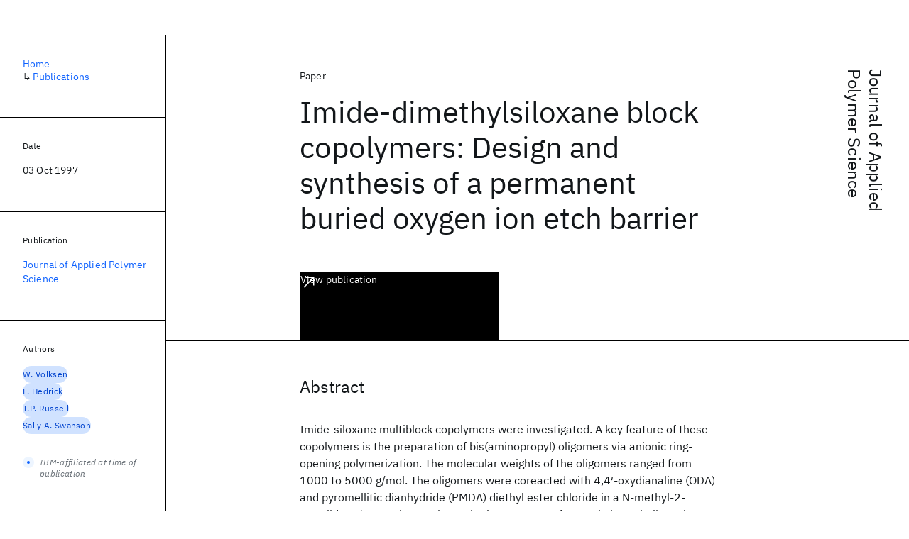

--- FILE ---
content_type: text/html; charset=utf-8
request_url: https://research.ibm.com/publications/imide-dimethylsiloxane-block-copolymers-design-and-synthesis-of-a-permanent-buried-oxygen-ion-etch-barrier--1
body_size: 7981
content:
<!DOCTYPE html><html lang="en-US"><head><meta charSet="utf-8" data-next-head=""/><meta name="citation_title" content="Imide-dimethylsiloxane block copolymers: Design and synthesis of a permanent buried oxygen ion etch barrier" data-next-head=""/><meta name="citation_author" content="W. Volksen" data-next-head=""/><meta name="citation_author" content="L. Hedrick" data-next-head=""/><meta name="citation_author" content="T.P. Russell" data-next-head=""/><meta name="citation_author" content="Sally A. Swanson" data-next-head=""/><meta name="citation_publication_date" content="1997/10/03" data-next-head=""/><meta name="citation_journal_title" content="Journal of Applied Polymer Science" data-next-head=""/><meta name="citation_journal_abbrev" content="Journal of Applied Polymer Science" data-next-head=""/><meta name="citation_issn" content="00218995" data-next-head=""/><meta name="citation_doi" content="10.1002/(SICI)1097-4628(19971003)66:1&amp;lt;199::AID-APP23&amp;gt;3.0.CO;2-W" data-next-head=""/><meta name="citation_keywords" content="Physical Sciences" data-next-head=""/><title data-next-head="">Imide-dimethylsiloxane block copolymers: Design and synthesis of a permanent buried oxygen ion etch barrier for Journal of Applied Polymer Science - IBM Research</title><meta name="description" content="Imide-dimethylsiloxane block copolymers: Design and synthesis of a permanent buried oxygen ion etch barrier for Journal of Applied Polymer Science by W. Volksen et al." data-next-head=""/><meta name="robots" content="index,follow" data-next-head=""/><meta name="viewport" content="width=device-width,initial-scale=1" data-next-head=""/><link rel="canonical" href="https://research.ibm.com/publications/imide-dimethylsiloxane-block-copolymers-design-and-synthesis-of-a-permanent-buried-oxygen-ion-etch-barrier--1" data-next-head=""/><link rel="icon" href="//www.ibm.com/favicon.ico" data-next-head=""/><link rel="alternate" type="application/rss+xml" href="/rss" data-next-head=""/><meta name="dcterms.date" content="2021-02-09" data-next-head=""/><meta name="dcterms.rights" content="© Copyright IBM Corp. 2021" data-next-head=""/><meta name="geo.country" content="US" data-next-head=""/><meta name="google-site-verification" content="O1nsbg1J1iAeYJK6HneffI0_RiLebmSPxfs5ESYNnwI" data-next-head=""/><meta property="og:title" content="Imide-dimethylsiloxane block copolymers: Design and synthesis of a permanent buried oxygen ion etch barrier for Journal of Applied Polymer Science" data-next-head=""/><meta property="og:type" content="article" data-next-head=""/><meta property="og:url" content="https://research.ibm.com/publications/imide-dimethylsiloxane-block-copolymers-design-and-synthesis-of-a-permanent-buried-oxygen-ion-etch-barrier--1" data-next-head=""/><meta property="og:site_name" content="IBM Research" data-next-head=""/><meta property="og:locale" content="en_US" data-next-head=""/><meta property="og:description" content="Imide-dimethylsiloxane block copolymers: Design and synthesis of a permanent buried oxygen ion etch barrier for Journal of Applied Polymer Science by W. Volksen et al." data-next-head=""/><meta name="twitter:card" content="summary" data-next-head=""/><meta name="twitter:creator" content="@IBMResearch" data-next-head=""/><meta name="twitter:site" content="@IBMResearch" data-next-head=""/><meta name="twitter:title" content="Imide-dimethylsiloxane block copolymers: Design and synthesis of a permanent buried oxygen ion etch barrier for Journal of Applied Polymer Science" data-next-head=""/><meta name="twitter:description" content="Imide-dimethylsiloxane block copolymers: Design and synthesis of a permanent buried oxygen ion etch barrier for Journal of Applied Polymer Science by W. Volksen et al." data-next-head=""/><link rel="preload" href="/_next/static/css/83e82bb5068e3ec1.css" as="style"/><link rel="stylesheet" href="/_next/static/css/83e82bb5068e3ec1.css" data-n-g=""/><link rel="preload" href="/_next/static/css/e5da4ffe66e1bf12.css" as="style"/><link rel="stylesheet" href="/_next/static/css/e5da4ffe66e1bf12.css" data-n-p=""/><link rel="preload" href="/_next/static/css/fd825d18bd9b3af5.css" as="style"/><link rel="stylesheet" href="/_next/static/css/fd825d18bd9b3af5.css" data-n-p=""/><noscript data-n-css=""></noscript><script defer="" nomodule="" src="/_next/static/chunks/polyfills-42372ed130431b0a.js"></script><script src="/_next/static/chunks/webpack-5549ef6b7376038f.js" defer=""></script><script src="/_next/static/chunks/framework-2f3de63929c73f88.js" defer=""></script><script src="/_next/static/chunks/main-7b0715e9b02af7c1.js" defer=""></script><script src="/_next/static/chunks/pages/_app-aee0d328608c17b8.js" defer=""></script><script src="/_next/static/chunks/07c2d338-59950c787157217b.js" defer=""></script><script src="/_next/static/chunks/2bd9703c-ddd57495365e9733.js" defer=""></script><script src="/_next/static/chunks/4653-2783c9aefa713848.js" defer=""></script><script src="/_next/static/chunks/8230-146887a2be142eea.js" defer=""></script><script src="/_next/static/chunks/1815-e22b3750d3308bf1.js" defer=""></script><script src="/_next/static/chunks/5376-0038d99c3458ca9b.js" defer=""></script><script src="/_next/static/chunks/7028-6b0bd0c950799339.js" defer=""></script><script src="/_next/static/chunks/8827-02e4b183afd13590.js" defer=""></script><script src="/_next/static/chunks/5868-a75a0d8eec4e6698.js" defer=""></script><script src="/_next/static/chunks/4749-fbf21db1db515e74.js" defer=""></script><script src="/_next/static/chunks/3981-819097cd8d670f74.js" defer=""></script><script src="/_next/static/chunks/5626-acdf059de1b60478.js" defer=""></script><script src="/_next/static/chunks/1472-6eec78c8ad7c964b.js" defer=""></script><script src="/_next/static/chunks/1566-dbc2c6e989e067f3.js" defer=""></script><script src="/_next/static/chunks/8154-f99aaecb0398d57c.js" defer=""></script><script src="/_next/static/chunks/7280-035d9c5b832dcac7.js" defer=""></script><script src="/_next/static/chunks/6342-daace287a8db9230.js" defer=""></script><script src="/_next/static/chunks/3268-ee475b2828a60f89.js" defer=""></script><script src="/_next/static/chunks/7854-7b582b021b44676a.js" defer=""></script><script src="/_next/static/chunks/9789-cc96305da3b7582c.js" defer=""></script><script src="/_next/static/chunks/9339-a35dd5a248ca19ae.js" defer=""></script><script src="/_next/static/chunks/3339-9a21d8d034bc3b65.js" defer=""></script><script src="/_next/static/chunks/9158-d45929cea8589f76.js" defer=""></script><script src="/_next/static/chunks/8821-8ed6c337ce30ee96.js" defer=""></script><script src="/_next/static/chunks/pages/publications/%5Bpid%5D-d6fc8c5d75d9becf.js" defer=""></script><script src="/_next/static/wARQ9eui2yKx3sNPb7j7n/_buildManifest.js" defer=""></script><script src="/_next/static/wARQ9eui2yKx3sNPb7j7n/_ssgManifest.js" defer=""></script></head><body><script>0</script><div id="__next"><main class="iBiIZ" data-testid="publication-detail" id="main-content"><div class="Fg24T Y5TZe RPesI ZRGUc"><div class="_8scO4 XcAHk _2OuX" style="--row:1"><header class="QVtfo"><div class="_9vDCG DFfe3"><a class="HEKNI" href="/publications?source=33706">Journal of Applied Polymer Science</a></div><div class="U2An_">Paper</div><div class="_5OrbB"><time dateTime="1997-10-03T00:00:00.000Z">03 Oct 1997</time></div><h1 class="X_d3X">Imide-dimethylsiloxane block copolymers: Design and synthesis of a permanent buried oxygen ion etch barrier</h1><div class="I_BNb"><a class="fib4_ _8QzOq jaHwz u_oQQ cds--btn cds--btn--xl cds--layout--size-xl cds--btn--secondary" type="button" href="https://dx.doi.org/10.1002/(SICI)1097-4628(19971003)66:1&lt;199::AID-APP23&gt;3.0.CO;2-W">View publication<svg focusable="false" preserveAspectRatio="xMidYMid meet" fill="currentColor" aria-hidden="true" width="24" height="24" viewBox="0 0 32 32" class="cds--btn__icon" xmlns="http://www.w3.org/2000/svg"><path d="M10 6L10 8 22.59 8 6 24.59 7.41 26 24 9.41 24 22 26 22 26 6 10 6z"></path></svg></a></div><div class="glIpa"><a class="btnC6 _8QzOq trQob cds--btn cds--btn--secondary cds--btn--icon-only" type="button" href="https://dx.doi.org/10.1002/(SICI)1097-4628(19971003)66:1&lt;199::AID-APP23&gt;3.0.CO;2-W"><svg focusable="false" preserveAspectRatio="xMidYMid meet" fill="currentColor" width="24" height="24" viewBox="0 0 32 32" aria-hidden="true" xmlns="http://www.w3.org/2000/svg"><path d="M10 6L10 8 22.59 8 6 24.59 7.41 26 24 9.41 24 22 26 22 26 6 10 6z"></path></svg></a></div></header><section class="k_Ubs VQCQJ"><div class="_3U9NF"><h2 class="FnYe8" id="abstract">Abstract</h2><div class="PshSr"><p class="fX91I _8GzjU dLkDg">Imide-siloxane multiblock copolymers were investigated. A key feature of these copolymers is the preparation of bis(aminopropyl) oligomers via anionic ring-opening polymerization. The molecular weights of the oligomers ranged from 1000 to 5000 g/mol. The oligomers were coreacted with 4,4′-oxydianaline (ODA) and pyromellitic dianhydride (PMDA) diethyl ester chloride in a N-methyl-2-pyrrolidone/THF-solvent mixture in the presence of N-methylmorpholine. The resulting amic ethyl ester siloxane copolymers were isolated and washed to remove homopolymer contamination. Copolymer compositions, determined by 1H-NMR, ranged from 20 to 65 wt % siloxane content and the measured compositions were close to those charged. Solutions of the copolymers were cast and cured (350 °C) to effect imidization, producing clear films. The films showed tough ductile mechanical properties with moduli varying with siloxane content. The copolymers displayed good thermal stability with decomposition temperatures in the proximity of 450 °C. Multiphase morphologies were observed irrespective of siloxane block lengths or compositions.</p></div></div></section><section class="eRsn_"><div class="vq9mI"><h2 class="WAHVg" id="related-publications">Related</h2><div class="Ffpjl"><article class="Xv3EI" data-testid="publication-card"><div class="K0zPj"><div class="JgF8C"><svg focusable="false" preserveAspectRatio="xMidYMid meet" fill="currentColor" aria-hidden="true" width="24" height="24" viewBox="0 0 32 32" class="IP4TE" xmlns="http://www.w3.org/2000/svg"><path d="M25.7,9.3l-7-7C18.5,2.1,18.3,2,18,2H8C6.9,2,6,2.9,6,4v24c0,1.1,0.9,2,2,2h16c1.1,0,2-0.9,2-2V10C26,9.7,25.9,9.5,25.7,9.3 z M18,4.4l5.6,5.6H18V4.4z M24,28H8V4h8v6c0,1.1,0.9,2,2,2h6V28z"></path><path d="M10 22H22V24H10zM10 16H22V18H10z"></path></svg><div class="CaNu_"><svg focusable="false" preserveAspectRatio="xMidYMid meet" fill="currentColor" width="24" height="24" viewBox="0 0 32 32" aria-hidden="true" class="koOzz" xmlns="http://www.w3.org/2000/svg"><path d="M17 22L17 14 13 14 13 16 15 16 15 22 12 22 12 24 20 24 20 22 17 22zM16 8a1.5 1.5 0 101.5 1.5A1.5 1.5 0 0016 8z"></path><path d="M16,30A14,14,0,1,1,30,16,14,14,0,0,1,16,30ZM16,4A12,12,0,1,0,28,16,12,12,0,0,0,16,4Z"></path></svg></div></div><div class="_8ijei"><div class="jEk8r">Paper</div><h3 class="aqswh"><a href="/publications/a-surface-core-level-shift-photoemission-study-of-the-interaction-of-oxygen-with-w100">A surface core-level shift photoemission study of the interaction of oxygen with W{100}<svg focusable="false" preserveAspectRatio="xMidYMid meet" fill="currentColor" aria-hidden="true" width="24" height="24" viewBox="0 0 24 24" class="WPkqJ" xmlns="http://www.w3.org/2000/svg"><path d="M14 4L12.9 5.1 18.9 11.2 2 11.2 2 12.8 18.9 12.8 12.9 18.9 14 20 22 12z"></path></svg></a></h3></div></div><div class="xx0Uq"><p>P. Alnot, D.J. Auerbach, et al.</p><p class="_8bEye">Surface Science</p></div></article><article class="Xv3EI" data-testid="publication-card"><div class="K0zPj"><div class="JgF8C"><svg focusable="false" preserveAspectRatio="xMidYMid meet" fill="currentColor" aria-hidden="true" width="24" height="24" viewBox="0 0 32 32" class="IP4TE" xmlns="http://www.w3.org/2000/svg"><path d="M25.7,9.3l-7-7C18.5,2.1,18.3,2,18,2H8C6.9,2,6,2.9,6,4v24c0,1.1,0.9,2,2,2h16c1.1,0,2-0.9,2-2V10C26,9.7,25.9,9.5,25.7,9.3 z M18,4.4l5.6,5.6H18V4.4z M24,28H8V4h8v6c0,1.1,0.9,2,2,2h6V28z"></path><path d="M10 22H22V24H10zM10 16H22V18H10z"></path></svg><div class="CaNu_"><svg focusable="false" preserveAspectRatio="xMidYMid meet" fill="currentColor" width="24" height="24" viewBox="0 0 32 32" aria-hidden="true" class="koOzz" xmlns="http://www.w3.org/2000/svg"><path d="M17 22L17 14 13 14 13 16 15 16 15 22 12 22 12 24 20 24 20 22 17 22zM16 8a1.5 1.5 0 101.5 1.5A1.5 1.5 0 0016 8z"></path><path d="M16,30A14,14,0,1,1,30,16,14,14,0,0,1,16,30ZM16,4A12,12,0,1,0,28,16,12,12,0,0,0,16,4Z"></path></svg></div></div><div class="_8ijei"><div class="jEk8r">Paper</div><h3 class="aqswh"><a href="/publications/surface-crystallography-of-the-c22-sodium-overlayer-on-al100">Surface crystallography of the c(2×2) sodium overlayer on Al(100)<svg focusable="false" preserveAspectRatio="xMidYMid meet" fill="currentColor" aria-hidden="true" width="24" height="24" viewBox="0 0 24 24" class="WPkqJ" xmlns="http://www.w3.org/2000/svg"><path d="M14 4L12.9 5.1 18.9 11.2 2 11.2 2 12.8 18.9 12.8 12.9 18.9 14 20 22 12z"></path></svg></a></h3></div></div><div class="xx0Uq"><p>B.A. Hutchins, T.N. Rhodin, et al.</p><p class="_8bEye">Surface Science</p></div></article><article class="Xv3EI" data-testid="publication-card"><div class="K0zPj"><div class="JgF8C"><svg focusable="false" preserveAspectRatio="xMidYMid meet" fill="currentColor" aria-hidden="true" width="24" height="24" viewBox="0 0 32 32" class="IP4TE" xmlns="http://www.w3.org/2000/svg"><path d="M25.7,9.3l-7-7C18.5,2.1,18.3,2,18,2H8C6.9,2,6,2.9,6,4v24c0,1.1,0.9,2,2,2h16c1.1,0,2-0.9,2-2V10C26,9.7,25.9,9.5,25.7,9.3 z M18,4.4l5.6,5.6H18V4.4z M24,28H8V4h8v6c0,1.1,0.9,2,2,2h6V28z"></path><path d="M10 22H22V24H10zM10 16H22V18H10z"></path></svg><div class="CaNu_"><svg focusable="false" preserveAspectRatio="xMidYMid meet" fill="currentColor" width="24" height="24" viewBox="0 0 32 32" aria-hidden="true" class="koOzz" xmlns="http://www.w3.org/2000/svg"><path d="M17 22L17 14 13 14 13 16 15 16 15 22 12 22 12 24 20 24 20 22 17 22zM16 8a1.5 1.5 0 101.5 1.5A1.5 1.5 0 0016 8z"></path><path d="M16,30A14,14,0,1,1,30,16,14,14,0,0,1,16,30ZM16,4A12,12,0,1,0,28,16,12,12,0,0,0,16,4Z"></path></svg></div></div><div class="_8ijei"><div class="jEk8r">Paper</div><h3 class="aqswh"><a href="/publications/studies-of-chain-conformational-kinetics-in-polydi-n-alkylsilanes-by-spectroscopic-methods-4-piezochromism-in-symmetrical-polydi-n-alkylsilanes">Studies of Chain Conformational Kinetics in Poly(di-n-alkylsilanes) by Spectroscopic Methods. 4. Piezochromism in Symmetrical Poly(di-n-alkylsilanes)<svg focusable="false" preserveAspectRatio="xMidYMid meet" fill="currentColor" aria-hidden="true" width="24" height="24" viewBox="0 0 24 24" class="WPkqJ" xmlns="http://www.w3.org/2000/svg"><path d="M14 4L12.9 5.1 18.9 11.2 2 11.2 2 12.8 18.9 12.8 12.9 18.9 14 20 22 12z"></path></svg></a></h3></div></div><div class="xx0Uq"><p>Kigook Song, Robert D. Miller, et al.</p><p class="_8bEye">Macromolecules</p></div></article><article class="Xv3EI" data-testid="publication-card"><div class="K0zPj"><div class="JgF8C"><svg focusable="false" preserveAspectRatio="xMidYMid meet" fill="currentColor" aria-hidden="true" width="24" height="24" viewBox="0 0 32 32" class="IP4TE" xmlns="http://www.w3.org/2000/svg"><path d="M25.7,9.3l-7-7C18.5,2.1,18.3,2,18,2H8C6.9,2,6,2.9,6,4v24c0,1.1,0.9,2,2,2h16c1.1,0,2-0.9,2-2V10C26,9.7,25.9,9.5,25.7,9.3 z M18,4.4l5.6,5.6H18V4.4z M24,28H8V4h8v6c0,1.1,0.9,2,2,2h6V28z"></path><path d="M10 22H22V24H10zM10 16H22V18H10z"></path></svg><div class="CaNu_"><svg focusable="false" preserveAspectRatio="xMidYMid meet" fill="currentColor" width="24" height="24" viewBox="0 0 32 32" aria-hidden="true" class="koOzz" xmlns="http://www.w3.org/2000/svg"><path d="M17 22L17 14 13 14 13 16 15 16 15 22 12 22 12 24 20 24 20 22 17 22zM16 8a1.5 1.5 0 101.5 1.5A1.5 1.5 0 0016 8z"></path><path d="M16,30A14,14,0,1,1,30,16,14,14,0,0,1,16,30ZM16,4A12,12,0,1,0,28,16,12,12,0,0,0,16,4Z"></path></svg></div></div><div class="_8ijei"><div class="jEk8r">Paper</div><h3 class="aqswh"><a href="/publications/application-of-block-copolymer-supramolecular-assembly-for-the-fabrication-of-complex-tiolessinfgreater2lessinfgreater-nanostructures">Application of block-copolymer supramolecular assembly for the fabrication of complex TiO<sub class="j5Wmi QkJbp">2</sub> nanostructures<svg focusable="false" preserveAspectRatio="xMidYMid meet" fill="currentColor" aria-hidden="true" width="24" height="24" viewBox="0 0 24 24" class="WPkqJ" xmlns="http://www.w3.org/2000/svg"><path d="M14 4L12.9 5.1 18.9 11.2 2 11.2 2 12.8 18.9 12.8 12.9 18.9 14 20 22 12z"></path></svg></a></h3></div></div><div class="xx0Uq"><p>Sung Ho Kim, Oun-Ho Park, et al.</p><p class="_8bEye">Small</p></div></article></div><div class="XgS2P"><a class="obIJW _8QzOq jaHwz u_oQQ cds--btn cds--btn--secondary" type="button" href="/publications">View all publications<svg focusable="false" preserveAspectRatio="xMidYMid meet" fill="currentColor" aria-hidden="true" width="16" height="16" viewBox="0 0 16 16" class="cds--btn__icon" xmlns="http://www.w3.org/2000/svg"><path d="M9.3 3.7L13.1 7.5 1 7.5 1 8.5 13.1 8.5 9.3 12.3 10 13 15 8 10 3z"></path></svg></a></div></div></section></div><aside class="_8scO4 ioEqj" style="--row:1"><section class="hgUy9 GBlsk"><nav aria-label="breadcrumbs" class="GPgOh"><ol><li><a class="cds--link" href="/">Home</a></li><li><span class="Z6j5t" aria-hidden="true">↳<!-- --> </span><a class="cds--link" href="/publications">Publications</a></li></ol></nav></section><section class="hgUy9 v7pWz GBlsk"><h2 class="zRRkv">Date</h2><div class="SOETe"><time dateTime="1997-10-03T00:00:00.000Z">03 Oct 1997</time></div></section><section class="hgUy9 v7pWz GBlsk"><h2 class="_9qw8c">Publication</h2><div class="j0ckp"><a class="cds--link pIMym" href="/publications?source=33706">Journal of Applied Polymer Science</a></div></section><div class="glY7_ FOpJO sU9EM"><section class="hgUy9 v7pWz _102e9"><h2 class="eG9du" id="authors">Authors</h2><ul class="erAjw XsMPR VPCjD e90yg NZx5r RIahc"><li class="tAqXo SltpH rQp5_ XB7Ya uC739"><a class="cds--tag cds--tag--operational qvDkO JPTsZ cds--tag--blue" id="tag-id-:R1ip96:" data-testid="operational-tag" href="/publications?author=16297"><span title="" class="" dir="auto"><span title="W. Volksen" class="cds--tag__label" dir="auto">W. Volksen</span></span></a></li><li class="tAqXo SltpH rQp5_ XB7Ya uC739"><a class="cds--tag cds--tag--operational qvDkO JPTsZ cds--tag--blue" id="tag-id-:R2ip96:" data-testid="operational-tag" href="/publications?author=167280"><span title="" class="" dir="auto"><span title="L. Hedrick" class="cds--tag__label" dir="auto">L. Hedrick</span></span></a></li><li class="tAqXo SltpH rQp5_ XB7Ya uC739"><a class="cds--tag cds--tag--operational qvDkO JPTsZ cds--tag--blue" id="tag-id-:R3ip96:" data-testid="operational-tag" href="/publications?author=106575"><span title="" class="" dir="auto"><span title="T.P. Russell" class="cds--tag__label" dir="auto">T.P. Russell</span></span></a></li><li class="tAqXo SltpH rQp5_ XB7Ya uC739"><a class="cds--tag cds--tag--operational qvDkO JPTsZ cds--tag--blue" id="tag-id-:R4ip96:" data-testid="operational-tag" href="/publications?author=93827"><span title="" class="" dir="auto"><span title="Sally A. Swanson" class="cds--tag__label" dir="auto">Sally A. Swanson</span></span></a></li></ul><div class="TC9_u"><div class="nUu9L" role="presentation"><svg class="_7rKuO" width="16" height="16" viewBox="0 0 16 16" fill="none" role="presentation"><circle class="ql6Kf" cx="8" cy="8" r="8"></circle><circle class="LIZJx" cx="8" cy="8" r="2"></circle></svg><span class="exJrc">IBM-affiliated at time of publication</span></div></div></section><section class="hgUy9 v7pWz _102e9"><h2 class="eG9du" id="topics">Topics</h2><ul class="erAjw XsMPR VPCjD e90yg NZx5r RIahc"><li class="tAqXo SltpH rQp5_ XB7Ya uC739"><a class="cds--tag cds--tag--operational qvDkO JPTsZ cds--tag--green-10" id="tag-id-:R1kp96:" data-testid="operational-tag" href="/topics/physical-sciences"><span title="" class="" dir="auto"><span title="Physical Sciences" class="cds--tag__label" dir="auto">Physical Sciences</span></span></a></li></ul></section></div><div class="hlLYT FOpJO sU9EM"><section class="hgUy9 v7pWz _102e9"><h2 class="ifwRw" id="resources">Resources</h2><div class="cm5kM"><ul class="A_jsW j2PsV" style="--border-color:#c1c7cd;--color:#0f62fe;--hover-color:#0f62fe;--icon-color:#0f62fe;--icon-size:1rem;--padding-y:0.5rem"><li class="zTIy0 zkXlv _7Ozjb"><a class="mbD_0" href="https://dx.doi.org/10.1002/(SICI)1097-4628(19971003)66:1&lt;199::AID-APP23&gt;3.0.CO;2-W"><span class="ahIsp">Publication</span><svg focusable="false" preserveAspectRatio="xMidYMid meet" fill="currentColor" width="16" height="16" viewBox="0 0 32 32" aria-hidden="true" class="LQtUo" xmlns="http://www.w3.org/2000/svg"><path d="M10 6L10 8 22.59 8 6 24.59 7.41 26 24 9.41 24 22 26 22 26 6 10 6z"></path></svg></a></li></ul></div></section><section class="hgUy9 v7pWz _102e9"><h2 class="MJSvg" id="share">Share</h2><ul class="k7Uwc"><li><button class="mYkEM _8QzOq trQob cds--btn cds--btn--sm cds--layout--size-sm cds--btn--ghost cds--btn--icon-only" type="button"><svg focusable="false" preserveAspectRatio="xMidYMid meet" fill="currentColor" width="32" height="32" viewBox="0 0 32 32" aria-hidden="true" xmlns="http://www.w3.org/2000/svg"><path d="M26.67,4H5.33A1.34,1.34,0,0,0,4,5.33V26.67A1.34,1.34,0,0,0,5.33,28H16.82V18.72H13.7V15.09h3.12V12.42c0-3.1,1.89-4.79,4.67-4.79.93,0,1.86,0,2.79.14V11H22.37c-1.51,0-1.8.72-1.8,1.77v2.31h3.6l-.47,3.63H20.57V28h6.1A1.34,1.34,0,0,0,28,26.67V5.33A1.34,1.34,0,0,0,26.67,4Z"></path></svg></button></li><li><button class="mYkEM _8QzOq trQob cds--btn cds--btn--sm cds--layout--size-sm cds--btn--ghost cds--btn--icon-only" type="button"><svg focusable="false" preserveAspectRatio="xMidYMid meet" fill="currentColor" width="32" height="32" viewBox="0 0 32 32" aria-hidden="true" xmlns="http://www.w3.org/2000/svg"><path d="m18.2342,14.1624l8.7424-10.1624h-2.0717l-7.591,8.8238-6.0629-8.8238h-6.9929l9.1684,13.3432-9.1684,10.6568h2.0718l8.0163-9.3183,6.4029,9.3183h6.9929l-9.5083-13.8376h.0005Zm-2.8376,3.2984l-.9289-1.3287L7.0763,5.5596h3.1822l5.9649,8.5323.9289,1.3287,7.7536,11.0907h-3.1822l-6.3272-9.05v-.0005Z"></path></svg></button></li><li><button class="mYkEM _8QzOq trQob cds--btn cds--btn--sm cds--layout--size-sm cds--btn--ghost cds--btn--icon-only" type="button"><svg focusable="false" preserveAspectRatio="xMidYMid meet" fill="currentColor" width="32" height="32" viewBox="0 0 32 32" aria-hidden="true" xmlns="http://www.w3.org/2000/svg"><path d="M26.2,4H5.8C4.8,4,4,4.8,4,5.7v20.5c0,0.9,0.8,1.7,1.8,1.7h20.4c1,0,1.8-0.8,1.8-1.7V5.7C28,4.8,27.2,4,26.2,4z M11.1,24.4 H7.6V13h3.5V24.4z M9.4,11.4c-1.1,0-2.1-0.9-2.1-2.1c0-1.2,0.9-2.1,2.1-2.1c1.1,0,2.1,0.9,2.1,2.1S10.5,11.4,9.4,11.4z M24.5,24.3 H21v-5.6c0-1.3,0-3.1-1.9-3.1c-1.9,0-2.1,1.5-2.1,2.9v5.7h-3.5V13h3.3v1.5h0.1c0.5-0.9,1.7-1.9,3.4-1.9c3.6,0,4.3,2.4,4.3,5.5V24.3z"></path></svg></button></li></ul></section></div></aside></div></main></div><script id="__NEXT_DATA__" type="application/json">{"props":{"pageProps":{"envProps":{"cosUrl":"https://research-website-prod-cms-uploads.s3.us.cloud-object-storage.appdomain.cloud/","publicEnv":"production","publicUrl":"https://research.ibm.com/"},"initialApolloState":{"Author:16297":{"__typename":"Author","ibmer":null,"id":"16297"},"Author:167280":{"__typename":"Author","ibmer":null,"id":"167280"},"Author:106575":{"__typename":"Author","ibmer":null,"id":"106575"},"Author:93827":{"__typename":"Author","ibmer":null,"id":"93827"},"Publication:76456":{"__typename":"Publication","abstract":"The interaction of oxygen with W(100) up to a coverage, θ, of ~ 2.2 monolayers has been studied using the surface W4f core-level photoemission shifts recorded using synchrotron radiation at a hν of 130 eV. Discreet chemical shifts ascribed to W bonded to overlayer oxygen; W in a 2d reconstructed oxide layer (formed by annealing above ~ 700 K); W in a WO2-like crystallite state; and W in overlayer oxygen saturated W(110) facets (heating at high coverage) have been observed. Simultaneous Auger and LEED data were used to support the assignments by comparison to the detailed previous work that exists in the literature for this system using LEED, Auger, Δφ, ESD and ISS techniques. © 1989.","authors":[{"__typename":"PublicationHasAuthorName","authorName":{"__typename":"AuthorName","firstName":null,"firstNameInitials":"P.","lastName":"Alnot"}},{"__typename":"PublicationHasAuthorName","authorName":{"__typename":"AuthorName","firstName":null,"firstNameInitials":"D.J.","lastName":"Auerbach"}},{"__typename":"PublicationHasAuthorName","authorName":{"__typename":"AuthorName","firstName":null,"firstNameInitials":"J.","lastName":"Behm"}},{"__typename":"PublicationHasAuthorName","authorName":{"__typename":"AuthorName","firstName":null,"firstNameInitials":"C.R.","lastName":"Brundle"}},{"__typename":"PublicationHasAuthorName","authorName":{"__typename":"AuthorName","firstName":null,"firstNameInitials":"A.","lastName":"Viescas"}}],"id":"76456","linkCode":null,"publishedMeta":{"__typename":"PublishedMeta","source":"Surface Science"},"slug":"a-surface-core-level-shift-photoemission-study-of-the-interaction-of-oxygen-with-w100","title":"A surface core-level shift photoemission study of the interaction of oxygen with W{100}","type":{"__typename":"PublicationType","displayValue":"Paper"}},"Publication:51754":{"__typename":"Publication","abstract":"Experimental LEED intensity-energy spectra are reported for clean Al(100) and for c(2×2) Na on Al(100). The experimental results are compared with spectra calculated with the layer-KKR method and found to be in good agreement for both the clean surface and the overiayer. For the overlayer, the best agreement is obtained for Na atoms in the four-fold hollow site at a perpendicular distance of 2.05 ± 0.1 Å. © 1976.","authors":[{"__typename":"PublicationHasAuthorName","authorName":{"__typename":"AuthorName","firstName":null,"firstNameInitials":"B.A.","lastName":"Hutchins"}},{"__typename":"PublicationHasAuthorName","authorName":{"__typename":"AuthorName","firstName":null,"firstNameInitials":"T.N.","lastName":"Rhodin"}},{"__typename":"PublicationHasAuthorName","authorName":{"__typename":"AuthorName","firstName":null,"firstNameInitials":"J.E.","lastName":"Demuth"}}],"id":"51754","linkCode":null,"publishedMeta":{"__typename":"PublishedMeta","source":"Surface Science"},"slug":"surface-crystallography-of-the-c22-sodium-overlayer-on-al100","title":"Surface crystallography of the c(2×2) sodium overlayer on Al(100)","type":{"__typename":"PublicationType","displayValue":"Paper"}},"Publication:81173":{"__typename":"Publication","abstract":"The effect of elevated pressure on backbone conformation in a series of symmetrically substituted poly(di-n-alkylsilanes) has been investigated using UV-vis, Raman, and FTIR spectroscopy. Initially at low pressures, lateral compression occurs, which gives rise to gross changes in conformation, e.g., a change from a helical to a planar zigzag structure. This is manifested by a dramatic red shift of UV absorption bands by as much as 50 nm. At high pressures axial compression occurs, which leads to a geometrical distortion of the σ-conjugated backbone, which in turn causes a reversible continuous blue shift of UV absorption bands. Raman measurements at ambient and elevated pressures support these results. © 1991, American Chemical Society. All rights reserved.","authors":[{"__typename":"PublicationHasAuthorName","authorName":{"__typename":"AuthorName","firstName":"Kigook","firstNameInitials":"K.","lastName":"Song"}},{"__typename":"PublicationHasAuthorName","authorName":{"__typename":"AuthorName","firstName":"Robert D.","firstNameInitials":"R.D.","lastName":"Miller"}},{"__typename":"PublicationHasAuthorName","authorName":{"__typename":"AuthorName","firstName":"Gregory M.","firstNameInitials":"G.M.","lastName":"Wallraff"}},{"__typename":"PublicationHasAuthorName","authorName":{"__typename":"AuthorName","firstName":"John F.","firstNameInitials":"J.F.","lastName":"Rabolt"}}],"id":"81173","linkCode":null,"publishedMeta":{"__typename":"PublishedMeta","source":"Macromolecules"},"slug":"studies-of-chain-conformational-kinetics-in-polydi-n-alkylsilanes-by-spectroscopic-methods-4-piezochromism-in-symmetrical-polydi-n-alkylsilanes","title":"Studies of Chain Conformational Kinetics in Poly(di-n-alkylsilanes) by Spectroscopic Methods. 4. Piezochromism in Symmetrical Poly(di-n-alkylsilanes)","type":{"__typename":"PublicationType","displayValue":"Paper"}},"Publication:98006":{"__typename":"Publication","abstract":"A study was conducted to demonstrate the use of ampiphilic poly(N,N-dimethylacrylamide-block-lactide) (PDMA-b-PLA) block copolymer as a structure-directing template for the fabrication of titanium dioxide (TiO 2) nanomaterials. The study also focused on using chemically modified titanium alkoxide precursor, along with oligomerization of the precursor, as an effective way to prevent hydrolysis in the reaction. PDMA-b-PLA block copolymer and an oilgomeric TiO2 precursor (OT) of titanium acetylaacetonate were dissolved in propylene glycol propyl ether (PGPE), as a selective solvent for PDMA block copolymer. The study also involved the preparation of TiO 2 thin films by spin casting the solution on silicon wafer, followed by TiO2 crystallization and polymer thermolysis. The morphologies of the TiO2 thin films were also characterized with tapping-mode atomic force microscopy (AFM) and transmission electron microscopy (TEM).","authors":[{"__typename":"PublicationHasAuthorName","authorName":{"__typename":"AuthorName","firstName":"Sung Ho","firstNameInitials":"S.H.","lastName":"Kim"}},{"__typename":"PublicationHasAuthorName","authorName":{"__typename":"AuthorName","firstName":"Oun-Ho","firstNameInitials":"O.-H.","lastName":"Park"}},{"__typename":"PublicationHasAuthorName","authorName":{"__typename":"AuthorName","firstName":"Fredrik","firstNameInitials":"F.","lastName":"Nederberg"}},{"__typename":"PublicationHasAuthorName","authorName":{"__typename":"AuthorName","firstName":"Teya","firstNameInitials":"T.","lastName":"Topuria"}},{"__typename":"PublicationHasAuthorName","authorName":{"__typename":"AuthorName","firstName":"Lesile E.","firstNameInitials":"L.E.","lastName":"Krupp"}},{"__typename":"PublicationHasAuthorName","authorName":{"__typename":"AuthorName","firstName":"Ho-Cheol","firstNameInitials":"H.-C.","lastName":"Kim"}},{"__typename":"PublicationHasAuthorName","authorName":{"__typename":"AuthorName","firstName":"Robert M.","firstNameInitials":"R.M.","lastName":"Waymouth"}},{"__typename":"PublicationHasAuthorName","authorName":{"__typename":"AuthorName","firstName":"James L.","firstNameInitials":"J.L.","lastName":"Hedrick"}}],"id":"98006","linkCode":null,"publishedMeta":{"__typename":"PublishedMeta","source":"Small"},"slug":"application-of-block-copolymer-supramolecular-assembly-for-the-fabrication-of-complex-tiolessinfgreater2lessinfgreater-nanostructures","title":"Application of block-copolymer supramolecular assembly for the fabrication of complex TiO\u003cinf\u003e2\u003c/inf\u003e nanostructures","type":{"__typename":"PublicationType","displayValue":"Paper"}},"Source:33706":{"__typename":"Source","id":"33706","longName":"Journal of Applied Polymer Science","shortName":"Journal of Applied Polymer Science","type":"JOURNAL"},"Tag:37":{"__typename":"Tag","id":"37","name":"Physical Sciences","topic":{"__typename":"Team","slug":"physical-sciences"}},"ROOT_QUERY":{"__typename":"Query","publicationBySlug({\"slug\":\"imide-dimethylsiloxane-block-copolymers-design-and-synthesis-of-a-permanent-buried-oxygen-ion-etch-barrier--1\"})":{"__typename":"Publication","link":"https://dx.doi.org/10.1002/(SICI)1097-4628(19971003)66:1\u003c199::AID-APP23\u003e3.0.CO;2-W","linkBlog":null,"linkCaseStudy":null,"linkCode":null,"linkDataset":null,"linkDemo":null,"linkPdf":null,"linkPoster":null,"linkSlides":null,"linkVideo":null,"linkWebsite":null,"abstract":"Imide-siloxane multiblock copolymers were investigated. A key feature of these copolymers is the preparation of bis(aminopropyl) oligomers via anionic ring-opening polymerization. The molecular weights of the oligomers ranged from 1000 to 5000 g/mol. The oligomers were coreacted with 4,4′-oxydianaline (ODA) and pyromellitic dianhydride (PMDA) diethyl ester chloride in a N-methyl-2-pyrrolidone/THF-solvent mixture in the presence of N-methylmorpholine. The resulting amic ethyl ester siloxane copolymers were isolated and washed to remove homopolymer contamination. Copolymer compositions, determined by 1H-NMR, ranged from 20 to 65 wt % siloxane content and the measured compositions were close to those charged. Solutions of the copolymers were cast and cured (350 °C) to effect imidization, producing clear films. The films showed tough ductile mechanical properties with moduli varying with siloxane content. The copolymers displayed good thermal stability with decomposition temperatures in the proximity of 450 °C. Multiphase morphologies were observed irrespective of siloxane block lengths or compositions.","authors":[{"__typename":"PublicationHasAuthorName","affiliations":[{"__typename":"Affiliation","isIbm":true,"isSubsidiary":false}],"authorName":{"__typename":"AuthorName","firstName":null,"firstNameInitials":"W.","lastName":"Volksen","author":{"__ref":"Author:16297"}}},{"__typename":"PublicationHasAuthorName","affiliations":[{"__typename":"Affiliation","isIbm":true,"isSubsidiary":false}],"authorName":{"__typename":"AuthorName","firstName":null,"firstNameInitials":"L.","lastName":"Hedrick","author":{"__ref":"Author:167280"}}},{"__typename":"PublicationHasAuthorName","affiliations":[{"__typename":"Affiliation","isIbm":true,"isSubsidiary":false}],"authorName":{"__typename":"AuthorName","firstName":null,"firstNameInitials":"T.P.","lastName":"Russell","author":{"__ref":"Author:106575"}}},{"__typename":"PublicationHasAuthorName","affiliations":[{"__typename":"Affiliation","isIbm":true,"isSubsidiary":false}],"authorName":{"__typename":"AuthorName","firstName":null,"firstNameInitials":"Sally A.","lastName":"Swanson","author":{"__ref":"Author:93827"}}}],"bibtex":null,"doi":"10.1002/(SICI)1097-4628(19971003)66:1\u003c199::AID-APP23\u003e3.0.CO;2-W","isbn":null,"issn":"00218995","notes":{"__typename":"PublicationNotesQuery","result":null},"published":"1997-10-03","publishedMeta":{"__typename":"PublishedMeta","source":"Journal of Applied Polymer Science"},"publisher":null,"related":[{"__ref":"Publication:76456"},{"__ref":"Publication:51754"},{"__ref":"Publication:81173"},{"__ref":"Publication:98006"}],"source":{"__ref":"Source:33706"},"sourceInstance":null,"tags":[{"__ref":"Tag:37"}],"title":"Imide-dimethylsiloxane block copolymers: Design and synthesis of a permanent buried oxygen ion etch barrier","type":{"__typename":"PublicationType","displayValue":"Paper"}}}}},"__N_SSP":true},"page":"/publications/[pid]","query":{"pid":"imide-dimethylsiloxane-block-copolymers-design-and-synthesis-of-a-permanent-buried-oxygen-ion-etch-barrier--1"},"buildId":"wARQ9eui2yKx3sNPb7j7n","isFallback":false,"isExperimentalCompile":false,"gssp":true,"locale":"en-US","locales":["en-US"],"defaultLocale":"en-US","scriptLoader":[]}</script></body></html>

--- FILE ---
content_type: text/css; charset=UTF-8
request_url: https://research.ibm.com/_next/static/css/fd825d18bd9b3af5.css
body_size: 4835
content:
.hgUy9{--offset-left:var(--grid-padding);--offset-right:var(--grid-padding);position:relative;margin-left:calc(-1*var(--offset-left));margin-right:calc(-1*var(--offset-right));padding:0 var(--offset-right) 0 var(--offset-left);border:0 solid #000}@media(min-width:66rem){.hgUy9{--offset-left:var(--grid-padding);--offset-right:0;margin-bottom:3rem;padding-top:2rem;padding-right:1rem}}._102e9{grid-column:span var(--grid-columns);margin-top:2rem;padding-bottom:3rem;border-width:0 0 1px}@media(min-width:42rem)and (max-width:66rem){._102e9{--grid-columns:4}}@media(min-width:66rem){._102e9{margin-top:0;padding-bottom:0}}@media(min-width:42rem)and (max-width:66rem){._102e9:nth-child(2n){--offset-left:calc(var(--grid-gap) / 2)}}@media(min-width:42rem)and (max-width:66rem){._102e9:nth-child(odd){--offset-right:calc(var(--grid-gap) / 2)}}@media(min-width:42rem)and (max-width:66rem){._102e9:nth-child(odd):last-child{--grid-columns:8;--offset-right:var(--grid-padding)}}.N9Z8o{margin-top:3rem}@media(min-width:66rem){.N9Z8o{margin-top:0}}.GBlsk{display:none}@media(min-width:66rem){.GBlsk{display:block}.v7pWz{border-width:1px 0 0}}@media(min-width:99rem){.v7pWz:before{content:"";position:absolute;top:-1px;right:100%;width:var(--grid-margin);border-top:1px solid #000;pointer-events:none}}.GPgOh{--breadcrumbs-link-color:#0f62fe;--breadcrumbs-arrow-color:inherit;font-size:var(--cds-body-compact-01-font-size,.875rem);font-weight:var(--cds-body-compact-01-font-weight,400);line-height:var(--cds-body-compact-01-line-height,calc(18 / 14));letter-spacing:var(--cds-body-compact-01-letter-spacing,.16px)}.GPgOh a[aria-current]{text-decoration:none;pointer-events:none;color:inherit}.GPgOh a.cds--link{color:var(--breadcrumbs-link-color)}.GPgOh a.cds--link:hover{color:var(--breadcrumbs-link-color)}.Z6j5t{color:var(--breadcrumbs-arrow-color)}._8scO4{display:contents}@media(min-width:66rem){._8scO4{display:flex;flex-direction:column;grid-column:var(--start)/span var(--grid-columns);grid-row:var(--row);width:100%}.XcAHk{padding-bottom:8rem}._2OuX{--grid-columns:13;--start:4}.ioEqj{--grid-columns:3;--start:1}}.Fg24T{display:flex;flex-direction:column}@media(min-width:66rem){.Fg24T{display:grid;grid-template-columns:repeat(var(--grid-columns),minmax(0,1fr));column-gap:var(--grid-gap);position:relative}}.Y5TZe{padding-bottom:3rem}@media(min-width:42rem){.Y5TZe{padding-bottom:8rem}}@media(min-width:66rem){.Y5TZe{padding-bottom:0}}.RPesI{flex:1 0 auto}@media(min-width:66rem){.ZRGUc:before{--columns-count:calc(var(--grid-columns) - 3);--gutters-width:calc(var(--columns-count) * var(--grid-gap));--all-gutters-width:calc((var(--grid-columns) - 1) * var(--grid-gap));--all-columns-width:calc(100% - var(--all-gutters-width));--columns-ratio:calc(var(--columns-count) / var(--grid-columns));--columns-width:calc(var(--columns-ratio) * var(--all-columns-width));content:"";position:absolute;top:0;bottom:0;right:calc(var(--columns-width) + var(--gutters-width));border-right:1px solid #000}}.iBiIZ{display:flex;flex-direction:column;flex:1 0 auto;position:relative;min-height:100%;max-width:99rem;margin-left:auto;margin-right:auto;padding-left:var(--grid-padding);padding-right:var(--grid-padding);width:100%;padding-top:3.0625rem}.usjfT{padding-bottom:3rem}@media(min-width:42rem){.usjfT{padding-bottom:8rem}}@media(max-width:65.98rem){.Cu8Rf{padding-top:6.0625rem}.R_imk{scroll-padding-top:6.0625rem}}.sU9EM{display:grid;grid-template-columns:repeat(var(--grid-columns),minmax(0,1fr));column-gap:var(--grid-gap)}.oGtSN{display:flex;flex-direction:column;margin-right:calc(-1*var(--grid-padding));margin-left:calc(-1*var(--grid-padding));padding-bottom:3rem;padding-left:var(--grid-padding);padding-right:var(--grid-padding);background:#f2f4f8}@media(min-width:66rem){.FOpJO{display:contents}}.VQCQJ{--offset-left:var(--grid-padding);display:grid;grid-template-columns:repeat(var(--grid-columns),minmax(0,1fr));column-gap:var(--grid-gap);position:relative;margin-left:calc(-1*var(--offset-left));margin-right:calc(-1*var(--grid-padding));padding-bottom:3rem;padding-left:var(--offset-left);padding-right:var(--grid-padding);border-bottom:1px solid #000;margin-top:3rem}@media(min-width:66rem){.VQCQJ{--offset-left:var(--grid-gap)}}@media(min-width:99rem){.VQCQJ:before{content:"";position:absolute;top:100%;left:100%;width:var(--grid-margin);border-top:1px solid #000;pointer-events:none}}._8QzOq{--cds-button-secondary:#000000;--cds-button-secondary-hover:#0f62fe;--cds-button-secondary-active:#002d9c}.u_oQQ{display:flex;inline-size:100%;max-inline-size:none}.trQob{padding-block-start:0;align-items:center}.jaHwz .cds--btn__icon{block-size:auto!important;inline-size:auto!important}.HUTt2{--cds-hover-ui:#c1c7cd;break-inside:avoid-column;font:inherit;letter-spacing:inherit}@media(min-width:42rem){.HUTt2{margin-left:-1rem;margin-right:-1rem}}.JQCsI{display:flex;flex-direction:row-reverse;align-items:stretch;justify-content:space-between;position:relative;min-height:3rem;background-color:#dde1e6}.e1Ls0{display:flex;flex-direction:column;flex-grow:1;justify-content:center;padding:.5rem 1rem}.HhofO{overflow:auto hidden;padding:1rem 1rem 3rem;background-color:#f2f4f8;color:#4d5358;font-family:IBM Plex Mono,system-ui,-apple-system,BlinkMacSystemFont,\.SFNSText-Regular,monospace;font-size:.875em;line-height:1.4285714286;letter-spacing:.0228571429em}.QkHIx{margin-top:var(--markdown-block-margin-top,1.5rem);margin-bottom:var(--markdown-block-margin-bottom,1.5rem)}.SelCL{margin-top:0}.WFWQg{margin-bottom:0}.EpKpF{margin-top:var(--markdown-h-margin-top,var(--markdown-block-margin-top,1.5rem));margin-bottom:var(--markdown-h-margin-bottom,var(--markdown-block-margin-bottom,1.5rem));font-size:var(--markdown-h-font-size,inherit);line-height:var(--markdown-h-line-height,inherit);letter-spacing:var(--markdown-h-letter-spacing,inherit);overflow-wrap:break-word}.tU4Gd{margin-top:0}.hNjms{margin-bottom:0}.FqShK{--markdown-h-font-size:var(--markdown-h2-font-size);--markdown-h-letter-spacing:var(--markdown-h2-letter-spacing);--markdown-h-line-height:var(--markdown-h2-line-height);--markdown-h-margin-bottom:var(--markdown-h2-margin-bottom);--markdown-h-margin-top:var(--markdown-h2-margin-top)}.IjCXq{position:absolute;width:1px;height:1px;padding:0;margin:-1px;overflow:hidden;clip:rect(0,0,0,0);white-space:nowrap;border:0}.cLrkJ{list-style-type:disc}.GM2bL{margin-top:var(--markdown-block-margin-top,1.5rem);margin-bottom:var(--markdown-block-margin-bottom,1.5rem);padding-left:1.5rem;font:inherit;letter-spacing:inherit;overflow-wrap:break-word}.GM2bL>li.task-list-item{list-style-type:none}.GM2bL>li.task-list-item>input,.GM2bL>li.task-list-item>p>input{margin:0 .2em .25em -1.6em;vertical-align:middle}.dc9di{margin-top:0}.nHWrP,.vUcwF{margin-bottom:0}.vUcwF{margin-top:0}.wDDMm{list-style-type:decimal}.QDXjG{position:relative;display:inline;padding:0 .5em;bottom:.0625em;border-radius:4px;background-color:#e0e0e0;font-family:IBM Plex Mono,system-ui,-apple-system,BlinkMacSystemFont,\.SFNSText-Regular,monospace;font-size:.875em;line-height:1.4285714286;letter-spacing:.0228571429em}.pIMym{font:inherit;letter-spacing:inherit}.pIMym.cds--link--inline{text-decoration:none}.pIMym.cds--link--inline:active,.pIMym.cds--link--inline:active:visited,.pIMym.cds--link--inline:active:visited:hover,.pIMym.cds--link--inline:hover{text-decoration:underline}.pIMym.cds--link--disabled,.pIMym.cds--link--disabled:hover{text-decoration:none;font:inherit;letter-spacing:inherit}.pIMym>.cds--link__icon{transition:transform .11s cubic-bezier(.4,.14,.3,1)}._58Tgi:hover>.cds--link__icon{transform:translateX(.25rem)}.fX91I{margin-top:var(--markdown-p-margin-top,var(--markdown-block-margin-top,1.5rem));margin-bottom:var(--markdown-p-margin-bottom,var(--markdown-block-margin-bottom,1.5rem));font:inherit;letter-spacing:inherit;overflow-wrap:break-word}._8GzjU{margin-top:0}.dLkDg{margin-bottom:0}.j5Wmi{position:relative;bottom:-.16em;line-height:0;vertical-align:baseline;font-size:50%}.QkJbp{bottom:-.08em;font-size:100%;font-feature-settings:"subs"}._1gepo{position:relative;top:-.64em;line-height:0;vertical-align:baseline;font-size:50%}._7YcEu{position:static;font-size:100%;line-height:1;font-feature-settings:"sups"}.b5WHD{display:inline-block;position:relative;top:-.64em;line-height:0;vertical-align:baseline;font-size:75%}.b5WHD>a{display:inline-block;position:relative;outline:none!important}.b5WHD>a:hover{color:#0f62fe!important;text-decoration:none!important}.b5WHD>a:focus:before,.b5WHD>a:hover:before{content:"";position:absolute;left:-7px;top:0;z-index:-1;width:calc(100% + .875rem);height:100%;margin-top:-4px;padding:2px 0;border-radius:50%;background-color:#edf5ff}.b5WHD>a:focus:before{border:2px solid #0f62fe;left:-8px;margin-top:-4px}.YSMvN{margin-top:var(--markdown-block-margin-top,1.5rem);margin-bottom:var(--markdown-block-margin-bottom,1.5rem);padding-left:1.5rem;padding-right:1.5rem;border-color:inherit;border-style:solid;border-width:0 0 0 1px;font:inherit;letter-spacing:inherit}.KO3Tq{margin-top:0}.POrfh,.ofurf{margin-bottom:0}.POrfh{margin-top:0}.ce846{margin-top:var(--markdown-block-margin-top,1.5rem);margin-bottom:var(--markdown-block-margin-bottom,1.5rem);overflow:auto hidden;font:inherit;letter-spacing:inherit}@media(min-width:42rem){.ce846{margin-left:-1rem;margin-right:-1rem}}._jFPk{margin-top:0}.gJzVu{margin-bottom:0}.q_WxW{overflow-wrap:break-word}.q_WxW>tbody>tr>td,.q_WxW>tbody>tr>th,.q_WxW>thead>tr>td,.q_WxW>thead>tr>th,.q_WxW>tr>td,.q_WxW>tr>th{padding:.75rem 1rem;border:1px solid #dde1e6}.m29Ya>tbody>tr:nth-child(odd),.m29Ya>tr:nth-child(odd){background-color:#f2f4f8}._P6mF{text-align:center}._0Rzsn{text-align:left}.gonYk{text-align:right}.ntJBa{box-sizing:content-box;overflow:hidden;height:0;margin-top:var(--markdown-block-margin-top,1.5rem);margin-bottom:var(--markdown-block-margin-bottom,1.5rem);border-color:inherit;border-style:solid;border-width:1px 0 0;background:rgba(0,0,0,0);color:inherit}.pNBzK{margin-top:0}.iFnaE{margin-bottom:0}.kDHrL .base{overflow:hidden;max-width:100%;vertical-align:-30%}.OfHIX{overflow:auto hidden;margin-top:var(--markdown-block-margin-top,1.5rem);margin-bottom:var(--markdown-block-margin-bottom,1.5rem);padding-top:.5em;padding-bottom:.5em}.OfHIX>.katex-display{margin:0}.FC9gf{margin-top:0}.FZHMY{margin-bottom:0}.k_Ubs{order:-2}._3U9NF{grid-column:1/-1}@media(min-width:66rem){._3U9NF{--grid-columns:8;grid-column:3/span var(--grid-columns)}}.FnYe8{font-size:var(--cds-research-heading-04-font-size,1.5rem);font-weight:var(--cds-research-heading-04-font-weight,400);line-height:var(--cds-research-heading-04-line-height,calc(32 / 24));letter-spacing:var(--cds-research-heading-04-letter-spacing,0);margin-bottom:2rem}.PshSr{font-size:var(--cds-body-02-font-size,1rem);font-weight:var(--cds-body-02-font-weight,400);line-height:var(--cds-body-02-line-height,calc(24 / 16));letter-spacing:var(--cds-body-02-letter-spacing,0)}.nUu9L{display:flex}._7rKuO{flex-shrink:0;margin-right:.5rem}.ql6Kf{fill:#edf5ff}.malCy{fill:#d9fbfb}.LIZJx{fill:#0f62fe}.KYpAQ{fill:#007d79}.exJrc{font-size:var(--cds-helper-text-01-font-size,.75rem);font-weight:var(--cds-helper-text-01-font-weight,400);line-height:var(--cds-helper-text-01-line-height,calc(16 / 12));letter-spacing:var(--cds-helper-text-01-letter-spacing,.32px);color:#697077;font-style:italic}.erAjw{display:flex;gap:.5rem}@media(max-width:41.98rem){.XsMPR{flex-flow:row wrap}.tAqXo{max-width:min(13rem,100%)}.CbF1f{overflow:hidden;flex-flow:row wrap;margin:-.1875rem;padding:.1875rem;max-height:1.875rem}._1Xc4y{z-index:2;max-width:min(13rem,100%);height:1.5rem}.wbDCM{flex-direction:column}.bDGbX{display:block;width:100%}}@media(min-width:42rem)and (max-width:66rem){.VPCjD{flex-flow:row wrap}.SltpH{max-width:min(13rem,100%)}.rwskB{overflow:hidden;flex-flow:row wrap;margin:-.1875rem;padding:.1875rem;max-height:1.875rem}._2L4ug{z-index:2;max-width:min(13rem,100%);height:1.5rem}.waRhx{flex-direction:column}._9kp2I{display:block;width:100%}}@media(min-width:66rem)and (max-width:82rem){.EfUdK{flex-flow:row wrap}._2DU4h{max-width:min(13rem,100%)}.Pjeam{overflow:hidden;flex-flow:row wrap;margin:-.1875rem;padding:.1875rem;max-height:1.875rem}.RKLMK{z-index:2;max-width:min(13rem,100%);height:1.5rem}.e90yg{flex-direction:column}.rQp5_{display:block;width:100%}}@media(min-width:82rem)and (max-width:99rem){._0Lo6Y{flex-flow:row wrap}.dQwlz{max-width:min(13rem,100%)}.voCtV{overflow:hidden;flex-flow:row wrap;margin:-.1875rem;padding:.1875rem;max-height:1.875rem}.sacSN{z-index:2;max-width:min(13rem,100%);height:1.5rem}.NZx5r{flex-direction:column}.XB7Ya{display:block;width:100%}}@media(min-width:99rem){.GjInQ{flex-flow:row wrap}.w2Nqu{max-width:min(13rem,100%)}.bC_Vu{overflow:hidden;flex-flow:row wrap;margin:-.1875rem;padding:.1875rem;max-height:1.875rem}._75OjW{z-index:2;max-width:min(13rem,100%);height:1.5rem}.RIahc{flex-direction:column}.uC739{display:block;width:100%}}.qvDkO{margin:0;max-inline-size:min(13rem,100%)}.B_LFv>span{display:inline-block;width:100%;vertical-align:top}.B_LFv .cds--interactive--tag-children{max-inline-size:min(13rem,100%)}.JPTsZ{border-width:0!important;text-decoration:none}.eG9du{font-size:var(--cds-label-01-font-size,.75rem);font-weight:var(--cds-label-01-font-weight,400);line-height:var(--cds-label-01-line-height,calc(16 / 12));letter-spacing:var(--cds-label-01-letter-spacing,.32px);margin-bottom:1rem}.TC9_u{display:flex;flex-direction:column;row-gap:.5rem;margin-top:2rem}.eRsn_{display:grid;grid-template-columns:repeat(var(--grid-columns),minmax(0,1fr));column-gap:var(--grid-gap);margin-top:5rem}@media(min-width:42rem){.eRsn_{margin-top:8rem}}._5Tqiq{grid-column:1/-1}@media(min-width:66rem){._5Tqiq{--grid-columns:10;grid-column:3/span var(--grid-columns)}}.c8NIh{font-size:var(--cds-research-heading-04-font-size,1.5rem);font-weight:var(--cds-research-heading-04-font-weight,400);line-height:var(--cds-research-heading-04-line-height,calc(32 / 24));letter-spacing:var(--cds-research-heading-04-letter-spacing,0);margin-bottom:2rem}.QVtfo{--border:1px solid #000000;--offset-left:var(--grid-padding);display:grid;grid-template-columns:repeat(var(--grid-columns),minmax(0,1fr));column-gap:var(--grid-gap);grid-column:1/-1;position:relative;margin-left:calc(-1*var(--offset-left));margin-right:calc(-1*var(--grid-padding));padding-left:var(--offset-left);padding-right:var(--grid-padding);padding-top:3rem;border-bottom:var(--border);order:-4}@media(min-width:66rem){.QVtfo{--offset-left:var(--grid-gap);grid-template-rows:auto 1fr;min-height:27rem}}@media(min-width:99rem){.QVtfo:before{content:"";position:absolute;top:100%;left:100%;width:var(--grid-margin);border-top:var(--border);pointer-events:none}}._9vDCG{font-size:var(--cds-body-01-font-size,.875rem);font-weight:var(--cds-body-01-font-weight,400);line-height:var(--cds-body-01-line-height,calc(20 / 14));letter-spacing:var(--cds-body-01-letter-spacing,.16px);grid-column:1/-1}@media(min-width:66rem){._9vDCG{writing-mode:vertical-rl;grid-column:11/span 3;margin-bottom:3rem;max-height:15rem;font-size:1.5rem;line-height:1.25}.DFfe3{grid-row:1/span 3}.PbYGc{grid-row:1/span 2}}.HEKNI{color:inherit;text-decoration:none}.HEKNI:hover{color:#0f62fe;text-decoration:underline}.U2An_{font-size:var(--cds-body-01-font-size,.875rem);font-weight:var(--cds-body-01-font-weight,400);line-height:var(--cds-body-01-line-height,calc(20 / 14));letter-spacing:var(--cds-body-01-letter-spacing,.16px);grid-column:1/-1}@media(min-width:66rem){.U2An_{grid-column:3/span 8;grid-row:1}}._5OrbB{font-size:var(--cds-body-01-font-size,.875rem);font-weight:var(--cds-body-01-font-weight,400);line-height:var(--cds-body-01-line-height,calc(20 / 14));letter-spacing:var(--cds-body-01-letter-spacing,.16px);grid-column:1/-1}@media(min-width:66rem){._5OrbB{display:none}}.X_d3X{font-size:var(--cds-heading-06-font-size,2.625rem);font-weight:var(--cds-heading-06-font-weight,400);line-height:var(--cds-heading-06-line-height,calc(50 / 42));letter-spacing:var(--cds-heading-06-letter-spacing,0);grid-column:1/-1;margin-top:1rem;margin-bottom:3rem}@media(min-width:66rem){.X_d3X{grid-column:3/span 8;grid-row:2}}.I_BNb{display:none}@media(min-width:42rem){.I_BNb{display:block;grid-column:1/span 4}}@media(min-width:66rem){.I_BNb{grid-column:3/span 4}}@media(min-width:42rem){.fib4_{min-height:6rem!important}}.glIpa{display:flex;column-gap:.5rem;grid-column:1/-1}@media(min-width:42rem){.glIpa{grid-column:5/span 4;align-self:end;height:min-content}}@media(min-width:66rem){.glIpa{grid-column:7/span 4;justify-content:end}}@media(min-width:42rem){.btnC6{display:none}}.UkmoW{--markdown-h-font-size:var(--markdown-h3-font-size);--markdown-h-letter-spacing:var(--markdown-h3-letter-spacing);--markdown-h-line-height:var(--markdown-h3-line-height);--markdown-h-margin-bottom:var(--markdown-h3-margin-bottom);--markdown-h-margin-top:var(--markdown-h3-margin-top)}.Q7dl_{--markdown-h-font-size:var(--markdown-h4-font-size);--markdown-h-letter-spacing:var(--markdown-h4-letter-spacing);--markdown-h-line-height:var(--markdown-h4-line-height);--markdown-h-margin-bottom:var(--markdown-h4-margin-bottom);--markdown-h-margin-top:var(--markdown-h4-margin-top)}.jSsY7{margin-top:3rem;margin-bottom:3rem}.xdBqy>span{position:static!important}.PPtqg{position:static!important;width:100%!important;max-height:none!important;min-height:auto!important;height:auto!important}._8rY6m{margin-top:1rem;overflow-wrap:break-word;font-size:12px;line-height:1.33;color:#4d5358}.kAf_p{grid-column:1/-1}@media(min-width:66rem){.kAf_p{--grid-columns:8;grid-column:3/span var(--grid-columns)}}.EWjPE{font-size:var(--cds-research-heading-04-font-size,1.5rem);font-weight:var(--cds-research-heading-04-font-weight,400);line-height:var(--cds-research-heading-04-line-height,calc(32 / 24));letter-spacing:var(--cds-research-heading-04-letter-spacing,0);margin-bottom:2rem}.NfMZK{--markdown-block-margin-top:3rem;--markdown-block-margin-bottom:3rem;--markdown-p-margin-top:1.5rem;--markdown-p-margin-bottom:1.5rem;--markdown-h3-margin-top:5rem;--markdown-h3-margin-bottom:1.5rem;--markdown-h3-font-size:1.25rem;--markdown-h3-line-height:calc(28 / 20);--markdown-h4-margin-top:2rem;--markdown-h4-margin-bottom:1.5rem;font-size:var(--cds-body-02-font-size,1rem);font-weight:var(--cds-body-02-font-weight,400);line-height:var(--cds-body-02-line-height,calc(24 / 16));letter-spacing:var(--cds-body-02-letter-spacing,0)}.glY7_{order:-3}.hlLYT{order:-1}.zRRkv{font-size:var(--cds-label-01-font-size,.75rem);font-weight:var(--cds-label-01-font-weight,400);line-height:var(--cds-label-01-line-height,calc(16 / 12));letter-spacing:var(--cds-label-01-letter-spacing,.32px);margin-bottom:1rem}.SOETe{font-size:var(--cds-body-01-font-size,.875rem);font-weight:var(--cds-body-01-font-weight,400);line-height:var(--cds-body-01-line-height,calc(20 / 14));letter-spacing:var(--cds-body-01-letter-spacing,.16px)}.Xv3EI{--card-padding-x:var(--grid-padding);position:relative;display:flex;flex-direction:column;justify-content:space-between;grid-column:span 4;height:100%;border-top:1px solid #000}@media(min-width:42rem){.Xv3EI{--card-padding-x:calc(0.5 * var(--grid-gap));border:1px solid #000}.Xv3EI:nth-child(odd){border-right:none}.Xv3EI:nth-child(n+3){border-top:none}.Xv3EI:last-child{border-right:1px solid #000}.Xv3EI:last-child:nth-child(odd){margin-right:-1px}}@media(min-width:66rem){.Xv3EI{min-height:23.9375rem}}.Xv3EI:last-child{border-bottom:1px solid #000}.K0zPj{display:flex;flex-direction:column;gap:2rem}.JgF8C{display:flex;justify-content:space-between;height:3.5rem}.IP4TE{color:#121619}.CaNu_,.IP4TE{margin:1rem var(--card-padding-x)}.CaNu_{display:flex;z-index:2;gap:1.5rem}.CaNu_ .koOzz{padding:0;min-height:min-content;min-width:min-content}.CaNu_ .koOzz:hover{background-color:inherit}.MY3_M{display:-webkit-box;overflow:hidden;word-wrap:break-word;text-overflow:ellipsis;-webkit-box-orient:vertical;-webkit-line-clamp:3}._8ijei{padding:0 var(--card-padding-x)}.jEk8r{font-size:var(--cds-body-compact-01-font-size,.875rem);font-weight:var(--cds-body-compact-01-font-weight,400);line-height:var(--cds-body-compact-01-line-height,calc(18 / 14));letter-spacing:var(--cds-body-compact-01-letter-spacing,.16px);text-transform:capitalize;margin-bottom:.5rem}.aqswh{font-size:1.5rem;line-height:1.25;color:#121619}.aqswh a{display:block;color:inherit;text-decoration:inherit}.aqswh a:hover{text-decoration:underline;color:#0f62fe}.aqswh a:after,.aqswh a:focus:before,.aqswh a:hover:before{position:absolute;inset:0;content:""}.aqswh a:focus:before,.aqswh a:hover:before{background-color:#dde1e6;z-index:-1}.aqswh a:focus:before{outline:2px solid #0f62fe}.aqswh a:after{z-index:1;pointer-events:auto;background-color:rgba(0,0,0,0)}.xx0Uq{max-width:min(80%,15.9375rem);padding:3rem var(--card-padding-x) 1rem}@media(min-width:66rem){.xx0Uq{padding-top:1rem}}.xx0Uq p{font-size:var(--cds-body-compact-01-font-size,.875rem);font-weight:var(--cds-body-compact-01-font-weight,400);line-height:var(--cds-body-compact-01-line-height,calc(18 / 14));letter-spacing:var(--cds-body-compact-01-letter-spacing,.16px);line-height:1.4285714286}.xx0Uq p._8bEye{font-style:italic}.WPkqJ{position:absolute;bottom:.75rem;transition:transform .11s cubic-bezier(.4,.14,.3,1);right:var(--card-padding-x)}a:hover .WPkqJ{color:#0f62fe;transform:translateX(.5rem)}@media(min-width:42rem){.WPkqJ{right:1.75rem}}.vq9mI{grid-column:1/-1}@media(min-width:66rem){.vq9mI{--grid-columns:8;grid-column:3/span var(--grid-columns)}}.WAHVg{font-size:var(--cds-research-heading-04-font-size,1.5rem);font-weight:var(--cds-research-heading-04-font-weight,400);line-height:var(--cds-research-heading-04-line-height,calc(32 / 24));letter-spacing:var(--cds-research-heading-04-letter-spacing,0);margin-bottom:2rem}.Ffpjl{display:grid;grid-template-columns:repeat(4,1fr);margin:0 calc(-1*var(--grid-padding))}@media(min-width:42rem){.Ffpjl{margin:0 calc(-.5*var(--grid-gap));grid-template-columns:repeat(8,1fr)}}.XgS2P{display:grid;grid-template-columns:repeat(var(--grid-columns),minmax(0,1fr));column-gap:var(--grid-gap);margin-top:2rem}.obIJW{grid-column:span 4}.j2PsV{list-style:none}.zTIy0{border:0 solid var(--border-color)}._1musM{border-bottom-width:1px}.xkBuA,.zkXlv{border-top-width:1px}._7Ozjb{border-top-width:0}.mbD_0{display:flex;align-items:center;justify-content:space-between;color:var(--color);text-decoration:none}.mbD_0:hover{color:var(--hover-color);text-decoration:underline}.ahIsp{margin:var(--padding-y) 0}.LQtUo{width:var(--icon-size);height:var(--icon-size);color:var(--icon-color);margin:.5rem}.zTIy0:hover .LQtUo{color:var(--hover-color)}.LQtUo{flex-shrink:0;transition:transform .11s cubic-bezier(.4,.14,.3,1)}.zTIy0:hover .NTlYv{transform:translateY(.25rem)}.zTIy0:hover .z_l5h{transform:translateX(.25rem)}.ifwRw{font-size:var(--cds-label-01-font-size,.75rem);font-weight:var(--cds-label-01-font-weight,400);line-height:var(--cds-label-01-line-height,calc(16 / 12));letter-spacing:var(--cds-label-01-letter-spacing,.32px);margin-bottom:1rem}.cm5kM{display:grid;grid-template-columns:repeat(var(--grid-columns),minmax(0,1fr));column-gap:var(--grid-gap)}@media(min-width:66rem){.cm5kM{display:block}}.A_jsW{font-size:var(--cds-body-01-font-size,.875rem);font-weight:var(--cds-body-01-font-weight,400);line-height:var(--cds-body-01-line-height,calc(20 / 14));letter-spacing:var(--cds-body-01-letter-spacing,.16px);grid-column:span 3}.mYkEM{--cds-icon-primary:inherit;border-width:0;padding:0;min-width:0;min-height:0}.mYkEM:hover{--cds-icon-primary:#0f62fe;--cds-background-hover:transparent}.k7Uwc{display:flex;flex-wrap:wrap;gap:.5rem 1rem}.MJSvg,._9qw8c{font-size:var(--cds-label-01-font-size,.75rem);font-weight:var(--cds-label-01-font-weight,400);line-height:var(--cds-label-01-line-height,calc(16 / 12));letter-spacing:var(--cds-label-01-letter-spacing,.32px);margin-bottom:1rem}.j0ckp{font-size:var(--cds-body-01-font-size,.875rem);font-weight:var(--cds-body-01-font-weight,400);line-height:var(--cds-body-01-line-height,calc(20 / 14));letter-spacing:var(--cds-body-01-letter-spacing,.16px)}

--- FILE ---
content_type: application/javascript; charset=UTF-8
request_url: https://research.ibm.com/_next/static/chunks/1472-6eec78c8ad7c964b.js
body_size: 2616
content:
"use strict";(self.webpackChunk_N_E=self.webpackChunk_N_E||[]).push([[1472],{91621:(e,t,r)=>{r.d(t,{C2:()=>g,J$:()=>p,Px:()=>u,Sf:()=>V,Yy:()=>z,aX:()=>s,bd:()=>M,cG:()=>H,tm:()=>E});var a,h,l,n,w,c,o,f,i,v,m,d=r(14232),A=r(90205);let V=d.forwardRef(function({children:e,size:t=16,...r},h){return d.createElement(A.A,{width:t,height:t,ref:h,xmlns:"http://www.w3.org/2000/svg",viewBox:"0 0 32 32",fill:"currentColor",...r},a||(a=d.createElement("path",{d:"M26.67,4H5.33A1.34,1.34,0,0,0,4,5.33V26.67A1.34,1.34,0,0,0,5.33,28H16.82V18.72H13.7V15.09h3.12V12.42c0-3.1,1.89-4.79,4.67-4.79.93,0,1.86,0,2.79.14V11H22.37c-1.51,0-1.8.72-1.8,1.77v2.31h3.6l-.47,3.63H20.57V28h6.1A1.34,1.34,0,0,0,28,26.67V5.33A1.34,1.34,0,0,0,26.67,4Z"})),e)}),u=d.forwardRef(function({children:e,size:t=16,...r},a){return d.createElement(A.A,{width:t,height:t,ref:a,xmlns:"http://www.w3.org/2000/svg",viewBox:"0 0 32 32",fill:"currentColor",...r},h||(h=d.createElement("path",{fillRule:"evenodd",d:"M16,2a14,14,0,0,0-4.43,27.28c.7.13,1-.3,1-.67s0-1.21,0-2.38c-3.89.84-4.71-1.88-4.71-1.88A3.71,3.71,0,0,0,6.24,22.3c-1.27-.86.1-.85.1-.85A2.94,2.94,0,0,1,8.48,22.9a3,3,0,0,0,4.08,1.16,2.93,2.93,0,0,1,.88-1.87c-3.1-.36-6.37-1.56-6.37-6.92a5.4,5.4,0,0,1,1.44-3.76,5,5,0,0,1,.14-3.7s1.17-.38,3.85,1.43a13.3,13.3,0,0,1,7,0c2.67-1.81,3.84-1.43,3.84-1.43a5,5,0,0,1,.14,3.7,5.4,5.4,0,0,1,1.44,3.76c0,5.38-3.27,6.56-6.39,6.91a3.33,3.33,0,0,1,.95,2.59c0,1.87,0,3.38,0,3.84s.25.81,1,.67A14,14,0,0,0,16,2Z"})),e)}),g=d.forwardRef(function({children:e,size:t=16,...r},a){return d.createElement(A.A,{width:t,height:t,ref:a,xmlns:"http://www.w3.org/2000/svg",viewBox:"0 0 32 32",fill:"currentColor",...r},l||(l=d.createElement("path",{d:"M26.2,4H5.8C4.8,4,4,4.8,4,5.7v20.5c0,0.9,0.8,1.7,1.8,1.7h20.4c1,0,1.8-0.8,1.8-1.7V5.7C28,4.8,27.2,4,26.2,4z M11.1,24.4 H7.6V13h3.5V24.4z M9.4,11.4c-1.1,0-2.1-0.9-2.1-2.1c0-1.2,0.9-2.1,2.1-2.1c1.1,0,2.1,0.9,2.1,2.1S10.5,11.4,9.4,11.4z M24.5,24.3 H21v-5.6c0-1.3,0-3.1-1.9-3.1c-1.9,0-2.1,1.5-2.1,2.9v5.7h-3.5V13h3.3v1.5h0.1c0.5-0.9,1.7-1.9,3.4-1.9c3.6,0,4.3,2.4,4.3,5.5V24.3z"})),e)}),M=d.forwardRef(function({children:e,size:t=16,...r},a){return d.createElement(A.A,{width:t,height:t,ref:a,xmlns:"http://www.w3.org/2000/svg",viewBox:"0 0 32 32",fill:"currentColor",...r},n||(n=d.createElement("path",{d:"m29.0581,11.1929c0-6.0742-3.9797-7.8545-3.9797-7.8545-2.0066-.9214-5.4522-1.3091-9.0318-1.3384h-.0879c-3.5798.0293-7.023.417-9.0296,1.3384,0,0-3.98,1.7803-3.98,7.8545,0,1.3911-.0271,3.0537.0171,4.8174.1445,5.9404,1.0889,11.7945,6.5811,13.2481,2.5322.6704,4.7063.8105,6.4573.7144,3.1755-.1758,4.958-1.1333,4.958-1.1333l-.1047-2.3037s-2.269.7153-4.8176.6284c-2.5249-.0869-5.1902-.2725-5.5986-3.3726-.0378-.272-.0566-.563-.0566-.8691,0,0,2.4785.606,5.6196.75,1.9207.0879,3.7219-.1128,5.5515-.3311,3.5083-.4189,6.563-2.5806,6.9468-4.5557.605-3.1113.5552-7.5928.5552-7.5928Zm-4.6943,7.8257h-2.9138v-7.1382c0-1.5049-.6331-2.2686-1.8997-2.2686-1.4002,0-2.1018.9058-2.1018,2.6973v3.9077h-2.8967v-3.9077c0-1.7915-.7019-2.6973-2.1021-2.6973-1.2666,0-1.8997.7637-1.8997,2.2686v7.1382h-2.9138v-7.3545c0-1.5029.3828-2.6978,1.1516-3.5811.7927-.8838,1.8308-1.3369,3.1196-1.3369,1.491,0,2.6204.5732,3.367,1.7192l.7256,1.2168.7261-1.2168c.7463-1.146,1.8755-1.7192,3.3667-1.7192,1.2886,0,2.3267.4531,3.1196,1.3369.7686.8833,1.1514,2.0781,1.1514,3.5811v7.3545Z"})),e)}),s=d.forwardRef(function({children:e,size:t=16,...r},a){return d.createElement(A.A,{width:t,height:t,ref:a,xmlns:"http://www.w3.org/2000/svg",viewBox:"0 0 32 32",fill:"currentColor",...r},w||(w=d.createElement("path",{d:"M9.0423 19.1661A2.5212 2.5212 0 116.5212 16.645H9.0423zM10.3127 19.1661a2.5212 2.5212 0 015.0423 0v6.3127a2.5212 2.5212 0 11-5.0423 0zM12.8339 9.0423A2.5212 2.5212 0 1115.355 6.5212V9.0423zM12.8339 10.3127a2.5212 2.5212 0 010 5.0423H6.5212a2.5212 2.5212 0 110-5.0423zM22.9577 12.8339a2.5212 2.5212 0 112.5211 2.5211H22.9577zM21.6873 12.8339a2.5212 2.5212 0 01-5.0423 0V6.5212a2.5212 2.5212 0 115.0423 0zM19.1661 22.9577a2.5212 2.5212 0 11-2.5211 2.5211V22.9577zM19.1661 21.6873a2.5212 2.5212 0 010-5.0423h6.3127a2.5212 2.5212 0 110 5.0423z"})),e)}),H=d.forwardRef(function({children:e,size:t=16,...r},a){return d.createElement(A.A,{width:t,height:t,ref:a,xmlns:"http://www.w3.org/2000/svg",viewBox:"0 0 32 32",fill:"currentColor",...r},c||(c=d.createElement("path",{d:"m18.2342,14.1624l8.7424-10.1624h-2.0717l-7.591,8.8238-6.0629-8.8238h-6.9929l9.1684,13.3432-9.1684,10.6568h2.0718l8.0163-9.3183,6.4029,9.3183h6.9929l-9.5083-13.8376h.0005Zm-2.8376,3.2984l-.9289-1.3287L7.0763,5.5596h3.1822l5.9649,8.5323.9289,1.3287,7.7536,11.0907h-3.1822l-6.3272-9.05v-.0005Z"})),e)}),p=d.forwardRef(function({children:e,size:t=16,...r},a){return d.createElement(A.A,{width:t,height:t,ref:a,xmlns:"http://www.w3.org/2000/svg",viewBox:"0 0 32 32",fill:"currentColor",...r},o||(o=d.createElement("path",{d:"M29.41,9.26a3.5,3.5,0,0,0-2.47-2.47C24.76,6.2,16,6.2,16,6.2s-8.76,0-10.94.59A3.5,3.5,0,0,0,2.59,9.26,36.13,36.13,0,0,0,2,16a36.13,36.13,0,0,0,.59,6.74,3.5,3.5,0,0,0,2.47,2.47C7.24,25.8,16,25.8,16,25.8s8.76,0,10.94-.59a3.5,3.5,0,0,0,2.47-2.47A36.13,36.13,0,0,0,30,16,36.13,36.13,0,0,0,29.41,9.26ZM13.2,20.2V11.8L20.47,16Z"})),e)}),z=d.forwardRef(function({children:e,size:t=16,...r},a){return d.createElement(A.A,{width:t,height:t,ref:a,xmlns:"http://www.w3.org/2000/svg",viewBox:"0 0 32 32",fill:"currentColor",...r},f||(f=d.createElement("path",{d:"M12,21H4V4H22v8h2V4a2,2,0,0,0-2-2H4A2,2,0,0,0,2,4V21a2,2,0,0,0,2,2h8Z"})),i||(i=d.createElement("path",{d:"M30,28.58l-3.11-3.11a6,6,0,1,0-1.42,1.42L28.58,30ZM22,26a4,4,0,1,1,4-4A4,4,0,0,1,22,26Z"})),e)}),E=d.forwardRef(function({children:e,size:t=16,...r},a){return d.createElement(A.A,{width:t,height:t,ref:a,xmlns:"http://www.w3.org/2000/svg",viewBox:"0 0 32 32",fill:"currentColor",...r},v||(v=d.createElement("path",{d:"M23,14v3A7,7,0,0,1,9,17V14H7v3a9,9,0,0,0,8,8.94V28H11v2H21V28H17V25.94A9,9,0,0,0,25,17V14Z"})),m||(m=d.createElement("path",{d:"M16,22a5,5,0,0,0,5-5V7A5,5,0,0,0,11,7V17A5,5,0,0,0,16,22ZM13,7a3,3,0,0,1,6,0V17a3,3,0,0,1-6,0Z"})),e)})},93426:(e,t,r)=>{r.d(t,{F1:()=>f,VL:()=>i,az:()=>m,dO:()=>v});var a,h,l,n,w,c=r(14232),o=r(90205);let f=c.forwardRef(function({children:e,size:t=16,...r},h){return c.createElement(o.A,{width:t,height:t,ref:h,xmlns:"http://www.w3.org/2000/svg",viewBox:"0 0 32 32",fill:"currentColor",...r},a||(a=c.createElement("path",{d:"M10 6L10 8 22.59 8 6 24.59 7.41 26 24 9.41 24 22 26 22 26 6 10 6z"})),e)}),i=c.forwardRef(function({children:e,size:t=16,...r},a){return c.createElement(o.A,{width:t,height:t,ref:a,xmlns:"http://www.w3.org/2000/svg",viewBox:"0 0 32 32",fill:"currentColor",...r},h||(h=c.createElement("path",{d:"M16 10a6 6 0 00-6 6v8a6 6 0 0012 0V16A6 6 0 0016 10zm-4.25 7.87h8.5v4.25h-8.5zM16 28.25A4.27 4.27 0 0111.75 24v-.13h8.5V24A4.27 4.27 0 0116 28.25zm4.25-12.13h-8.5V16a4.25 4.25 0 018.5 0zM30.66 19.21L24 13v9.1a4 4 0 008 0A3.83 3.83 0 0030.66 19.21zM28 24.35a2.25 2.25 0 01-2.25-2.25V17l3.72 3.47h0A2.05 2.05 0 0130.2 22 2.25 2.25 0 0128 24.35zM0 22.1a4 4 0 008 0V13L1.34 19.21A3.88 3.88 0 000 22.1zm2.48-1.56h0L6.25 17v5.1a2.25 2.25 0 01-4.5 0A2.05 2.05 0 012.48 20.54zM15 5.5A3.5 3.5 0 1011.5 9 3.5 3.5 0 0015 5.5zm-5.25 0A1.75 1.75 0 1111.5 7.25 1.77 1.77 0 019.75 5.5zM20.5 2A3.5 3.5 0 1024 5.5 3.5 3.5 0 0020.5 2zm0 5.25A1.75 1.75 0 1122.25 5.5 1.77 1.77 0 0120.5 7.25z"})),e)}),v=c.forwardRef(function({children:e,size:t=16,...r},a){return c.createElement(o.A,{width:t,height:t,ref:a,xmlns:"http://www.w3.org/2000/svg",viewBox:"0 0 32 32",fill:"currentColor",...r},l||(l=c.createElement("path",{d:"M4 24H14V26H4zM4 18H14V20H4zM26 14H6a2 2 0 01-2-2V6A2 2 0 016 4H26a2 2 0 012 2v6A2 2 0 0126 14zM6 6v6H26V6zM26 28H20a2 2 0 01-2-2V20a2 2 0 012-2h6a2 2 0 012 2v6A2 2 0 0126 28zm-6-8v6h6V20z"})),e)}),m=c.forwardRef(function({children:e,size:t=16,...r},a){return c.createElement(o.A,{width:t,height:t,ref:a,xmlns:"http://www.w3.org/2000/svg",viewBox:"0 0 32 32",fill:"currentColor",...r},n||(n=c.createElement("path",{d:"M20,21H12a2,2,0,0,1-2-2V17a2,2,0,0,1,2-2h8a2,2,0,0,1,2,2v2A2,2,0,0,1,20,21Zm-8-4v2h8V17Z"})),w||(w=c.createElement("path",{d:"M28,4H4A2,2,0,0,0,2,6v4a2,2,0,0,0,2,2V28a2,2,0,0,0,2,2H26a2,2,0,0,0,2-2V12a2,2,0,0,0,2-2V6A2,2,0,0,0,28,4ZM26,28H6V12H26Zm2-18H4V6H28v4Z"})),e)})}}]);

--- FILE ---
content_type: application/javascript; charset=UTF-8
request_url: https://research.ibm.com/_next/static/chunks/7280-035d9c5b832dcac7.js
body_size: 773
content:
"use strict";(self.webpackChunk_N_E=self.webpackChunk_N_E||[]).push([[7280],{11589:(e,r,t)=>{t.d(r,{J:()=>u});var n=t(14232);function u(e){let r=(0,n.useRef)(e);return r.current=e,(0,n.useMemo)(()=>Object.freeze({get current(){return r.current}}),[])}},16327:(e,r,t)=>{t.d(r,{l:()=>c});var n=t(14232),u=t(11589);function c(e){let r=(0,u.J)(e);(0,n.useEffect)(()=>()=>{r.current()},[])}},63824:(e,r,t)=>{t.d(r,{Y:()=>c});var n=t(14232),u=t(16327);function c(e,r,t,o=0){let i=(0,n.useRef)(void 0),s=(0,n.useRef)(void 0),l=(0,n.useRef)(e),a=(0,n.useRef)(void 0),f=()=>{i.current&&(clearTimeout(i.current),i.current=void 0),s.current&&(clearTimeout(s.current),s.current=void 0)};return(0,u.l)(f),(0,n.useEffect)(()=>{l.current=e},r),(0,n.useMemo)(()=>{let r=()=>{if(f(),!a.current)return;let e=a.current;a.current=void 0,l.current.apply(e.this,e.args)},n=function(...e){i.current&&clearTimeout(i.current),a.current={args:e,this:this},i.current=setTimeout(r,t),o>0&&!s.current&&(s.current=setTimeout(r,o))};return Object.defineProperties(n,{length:{value:e.length},name:{value:`${e.name||"anonymous"}__debounced__${t}`}}),n},[t,o,...r])}},73745:(e,r,t)=>{t.d(r,{PG:()=>l,QR:()=>s});var n,u,c,o=t(14232),i=t(90205);let s=o.forwardRef(function({children:e,size:r=16,...t},c){return o.createElement(i.A,{width:r,height:r,ref:c,xmlns:"http://www.w3.org/2000/svg",viewBox:"0 0 32 32",fill:"currentColor",...t},n||(n=o.createElement("path",{d:"M28,10V28H10V10H28m0-2H10a2,2,0,0,0-2,2V28a2,2,0,0,0,2,2H28a2,2,0,0,0,2-2V10a2,2,0,0,0-2-2Z"})),u||(u=o.createElement("path",{d:"M4,18H2V4A2,2,0,0,1,4,2H18V4H4Z"})),e)}),l=o.forwardRef(function({children:e,size:r=16,...t},n){return o.createElement(i.A,{width:r,height:r,ref:n,xmlns:"http://www.w3.org/2000/svg",viewBox:"0 0 32 32",fill:"currentColor",...t},c||(c=o.createElement("path",{d:"M25 12L25 3 23 3 23 5 20 5 20 7 23 7 23 12 20 12 20 14 28 14 28 12 25 12zM8.5 5c1.9299 0 3.5 1.5701 3.5 3.5s-1.5701 3.5-3.5 3.5-3.5-1.5701-3.5-3.5 1.5701-3.5 3.5-3.5m0-2c-3.0376 0-5.5 2.4624-5.5 5.5s2.4624 5.5 5.5 5.5 5.5-2.4624 5.5-5.5-2.4624-5.5-5.5-5.5h0zM8.5 20c1.9299 0 3.5 1.5701 3.5 3.5s-1.5701 3.5-3.5 3.5-3.5-1.5701-3.5-3.5 1.5701-3.5 3.5-3.5m0-2c-3.0376 0-5.5 2.4624-5.5 5.5s2.4624 5.5 5.5 5.5 5.5-2.4624 5.5-5.5-2.4624-5.5-5.5-5.5h0zM23.5 20c1.9299 0 3.5 1.5701 3.5 3.5s-1.5701 3.5-3.5 3.5-3.5-1.5701-3.5-3.5 1.5701-3.5 3.5-3.5m0-2c-3.0376 0-5.5 2.4624-5.5 5.5s2.4624 5.5 5.5 5.5 5.5-2.4624 5.5-5.5-2.4624-5.5-5.5-5.5h0z"})),e)})}}]);

--- FILE ---
content_type: application/javascript; charset=UTF-8
request_url: https://research.ibm.com/_next/static/chunks/3339-9a21d8d034bc3b65.js
body_size: 7874
content:
"use strict";(self.webpackChunk_N_E=self.webpackChunk_N_E||[]).push([[3339],{73339:(e,t,o)=>{o.d(t,{AS:()=>e4,Db:()=>eG,FC:()=>e5,G8:()=>eY,Gs:()=>eM,IW:()=>e7,Ij:()=>eq,JR:()=>eO,NW:()=>eU,NY:()=>e1,PU:()=>eW,Q:()=>e3,Rl:()=>eQ,W6:()=>eK,YG:()=>ez,_b:()=>eZ,dZ:()=>e2,e2:()=>e9,iU:()=>eV,jY:()=>eH,nw:()=>eJ,rk:()=>ew,tn:()=>e6,tt:()=>e0,uM:()=>eE,vW:()=>eX});var a=o(45376);let i=(0,a.Ay)`
  fragment Link on ComponentCommonLink {
    id
    label
    url
  }
`,n=(0,a.Ay)`
  fragment ComponentAboutEraItem on ComponentAboutEraItem {
    id
    type
    title
    description
    link {
      ...Link
    }
  }
  ${i}
`,r=(0,a.Ay)`
  fragment ComponentAboutEra on ComponentAboutEra {
    title
    items {
      ...ComponentAboutEraItem
    }
  }
  ${n}
`,l=(0,a.Ay)`
  fragment AboutSlideshow on ComponentAboutSlideshow {
    id
    title
    slideText_1
    slideText_2
    slideText_3
    slideText_4
  }
`,s=(0,a.Ay)`
  fragment UploadImage on UploadFile {
    id
    alternativeText
    url
    width
    height
  }
`,p=(0,a.Ay)`
  fragment BlogAnnualLetterLeadSpace on ComponentBlogAnnualLetterLeadSpace {
    media {
      description
      id
      image {
        ...UploadImage
      }
      title
      video {
        mime
        url
      }
    }
  }
  ${s}
`,u=(0,a.Ay)`
  fragment BlogBasicLeadSpace on ComponentBlogBasicLeadSpace {
    show_caption
  }
`,m=(0,a.Ay)`
  fragment UploadVideo on UploadFile {
    alternativeText
    id
    mime
    url
  }
`,d=(0,a.Ay)`
  fragment BlogFullWidthVideoLeadSpace on ComponentBlogFullWidthVideoLeadSpace {
    videoBackground: background
    video {
      ...UploadVideo
    }
  }
  ${m}
`,c=(0,a.Ay)`
  fragment BlogFullWidthLeadSpace on ComponentBlogFullWidthLeadSpace {
    background
  }
`,g=(0,a.Ay)`
  fragment BlogMediacenterVideoLeadSpace on ComponentBlogMediacenterVideoLeadSpace {
    video {
      id
      video_id
      caption
    }
    title
  }
`,$=(0,a.Ay)`
  fragment BlogVideoLeadSpace on ComponentBlogVideoLeadSpace {
    show_caption
    video {
      ...UploadVideo
      caption
    }
  }
  ${m}
`,b=(0,a.Ay)`
  fragment BlogYoutubeVideoLeadSpace on ComponentBlogYoutubeVideoLeadSpace {
    video {
      id
      video_id
      caption
      loop
      start
    }
    title
    duration
  }
`,y=(0,a.Ay)`
  fragment BlogPostsTagsReport on Query {
    blogPostsSearch(
      start: $start
      limit: $limit
      filterBy: { directTags: $tags }
    ) @include(if: $includeBlogPosts) {
      totalCount
      nodes {
        slug
        tags {
          slug
        }
      }
    }
  }
`,f=(0,a.Ay)`
  fragment Icon on Icon {
    id
    path
  }
`,S=(0,a.Ay)`
  fragment CtaCard on CtaCard {
    id
    title
    description
    link {
      ...Link
    }
    icon {
      ...Icon
    }
  }
  ${i}
  ${f}
`,C=(0,a.Ay)`
  fragment ComponentCtaCards on ComponentCtaCtaCards {
    cards {
      ...CtaCard
    }
    id
  }
  ${S}
`,A=(0,a.Ay)`
  fragment ComponentFullFramedCta on ComponentCommonFullFramedCta {
    id
    title
    description
    links {
      id
      label
      url
    }
    background_image {
      ...UploadImage
    }
  }
  ${s}
`,T=(0,a.Ay)`
  fragment ComponentCtaStripes on ComponentCtaCtaStripes {
    id
    stripes {
      id
      image {
        ...UploadImage
      }
      description
      title
      url
    }
  }
  ${s}
`,L=(0,a.Ay)`
  fragment ComponentEuProjectStripes on ComponentEuProjectEuProjectStripes {
    description
    euProjects: projects(limit: $euProjectsLimit, start: $euProjectsStart) {
      nodes {
        name
        started_at
        ended_at
        program
        url
        id
      }
      pageInfo {
        hasNext
      }
      totalCount
    }
    id
    table_of_contents
  }
`;(0,a.Ay)`
  fragment EuProjectStripe on EuProject {
    name
    ended_at
    started_at
    url
    program
    id
  }
`;let k=(0,a.Ay)`
  fragment ListedSpeaker on Speaker {
    company
    displayName
    ibmer {
      node {
        id
        image
        slug
      }
    }
    id
    image
    role
  }
`,B=(0,a.Ay)`
  fragment ListedEvent on Event {
    attendanceType
    coverImage
    endDateTime
    id
    labLocation {
      id
      city
      country
      state
      timezone
    }
    locationCity
    locationCountry
    locationState
    name
    slug
    startDateTime
    timeZone
    startTimeZoneAbbreviation
  }
`,h=(0,a.Ay)`
  fragment ComponentFocusAreaPublicationCollections on ComponentTeamPublicationCollections {
    id
    max_count
  }
`,_=(0,a.Ay)`
  fragment ComponentFocusAreaRelatedTopics on ComponentTeamTeamList {
    id
    max_count
  }
`,P=(0,a.Ay)`
  fragment FocusAreasTagsReport on Query {
    focusAreas(filterBy: { directTags: $tags })
      @include(if: $includeFocusAreas) {
      slug
      tag {
        slug
      }
    }
  }
`,I=(0,a.Ay)`
  fragment HomeAnnualLetterLeadSpace on ComponentHomeAnnualLetterLeadSpace {
    blog_post {
      lead_space {
        ... on ComponentBlogAnnualLetterLeadSpace {
          media {
            id
            image {
              ...UploadImage
            }
            video {
              mime
              url
            }
          }
        }
      }
      slug
    }
    cta_label: cta
  }
  ${s}
`,j=(0,a.Ay)`
  fragment HomeBackgroundVideoLeadSpace on ComponentHomeBackgroundVideoLeadSpace {
    description
    link {
      label
      url
    }
    title
    video_720 {
      url
    }
    video_960 {
      url
    }
    video_1440 {
      url
    }
    video_1920 {
      url
    }
  }
`,x=(0,a.Ay)`
  fragment HomeTextLeadSpace on ComponentHomeTextLeadSpace {
    cta {
      label
      url
    }
    text
  }
`,R=(0,a.Ay)`
  fragment IbmersTagsReport on Query {
    ibmers(first: $limit, after: $ibmersAfter, filterBy: { directTags: $tags })
      @include(if: $includeIbmers) {
      totalCount
      pageInfo {
        endCursor
      }
      nodes {
        slug
        tags {
          slug
        }
      }
    }
  }
`,v=(0,a.Ay)`
  fragment ComponentImageGallery on ComponentImageImageGallery {
    id
    images {
      ...UploadImage
      caption
    }
    link {
      ...Link
    }
    subtitle
  }
  ${s}
  ${i}
`,F=(0,a.Ay)`
  fragment NamedLab on ResearchLab {
    continent
    name
  }
`,D=(0,a.Ay)`
  fragment NamedLabLocation on ResearchLabLocation {
    city
    country
    lab {
      ...NamedLab
    }
    state
  }
  ${F}
`,N=(0,a.Ay)`
  fragment StripeProject on Project {
    id
    name
    slug
    description
    leadspace_image {
      ...UploadImage
    }
  }
  ${s}
`,Q=(0,a.Ay)`
  fragment ListedIbmer on Ibmer {
    displayName
    firstName
    id
    image
    lastName
    slug
  }
`,E=(0,a.Ay)`
  fragment ListedIbmerWithRole on Ibmer {
    ...ListedIbmer
    role
  }
  ${Q}
`,U=(0,a.Ay)`
  fragment ComponentLabResearchAreaCustom on ComponentLabResearchAreaCustom {
    description
    title
    link {
      label
      url
    }
    id
    projects {
      ...StripeProject
      archivedAt
    }
    person {
      node {
        ...ListedIbmerWithRole
      }
    }
  }
  ${N}
  ${E}
`,q=(0,a.Ay)`
  fragment ComponentLabResearchAreaFocusArea on ComponentLabResearchAreaFocusArea {
    description
    focusArea: focus_area {
      name
      slug
    }
    id
    projects {
      ...StripeProject
      archivedAt
    }
    person {
      node {
        ...ListedIbmerWithRole
      }
    }
  }
  ${N}
  ${E}
`,W=(0,a.Ay)`
  fragment ComponentLabResearchAreaTeam on ComponentLabResearchAreaTeam {
    description
    id
    projects {
      ...StripeProject
      archivedAt
    }
    team {
      name
      slug
    }
    person {
      node {
        ...ListedIbmerWithRole
      }
    }
  }
  ${N}
  ${E}
`,V=(0,a.Ay)`
  fragment ComponentLabResearchAreaTeamCollection on ComponentLabResearchAreaTeamCollection {
    description
    id
    projects {
      ...StripeProject
      archivedAt
    }
    teamCollection: team_collection {
      name
      slug
    }
    person {
      node {
        ...ListedIbmerWithRole
      }
    }
  }
  ${N}
  ${E}
`,M=(0,a.Ay)`
  fragment TagLab on ResearchLab {
    id
    name
    slug
    url
  }
`,w=(0,a.Ay)`
  fragment ComponentLabTeam on ComponentLabLabTeam {
    id
    title
    table_of_contents_title
    description
    ibmers {
      ...ListedIbmerWithRole
    }
  }
  ${E}
`,H=(0,a.Ay)`
  fragment MembershipPageCtaText on ComponentCommonCallToActionTextWithButton {
    text
    button_text
    button_url
  }
`,O=(0,a.Ay)`
  fragment ComponentMembershipFeatures on ComponentMembershipFeatureCollection {
    id
    features_image {
      ...UploadImage
    }
    feature {
      id
      label
      description
      link {
        label
        url
      }
    }
  }
  ${s}
`,Y=(0,a.Ay)`
  fragment ListedPatent on Patent {
    num
    title
    country
    date
  }
`,z=(0,a.Ay)`
  fragment ProjectDetailCta on ComponentProjectCta {
    id
    type
    url
  }
`,G=(0,a.Ay)`
  fragment ProjectsTagsReport on Query {
    projects(
      filterBy: { directTags: $tags }
      first: $limit
      after: $projectsAfter
    ) @include(if: $includeProjects) {
      totalCount
      pageInfo {
        endCursor
      }
      nodes {
        slug
        tags {
          slug
        }
      }
    }
  }
`,Z=(0,a.Ay)`
  fragment StripePublicationCollection on PublicationCollection {
    sourceInstance {
      id
      name
      source {
        id
        longName
      }
      startDate
      endDate
    }
    count
  }
`,J=(0,a.Ay)`
  fragment AuthorName on AuthorName {
    firstName
    firstNameInitials
    lastName
  }
`,K=(0,a.Ay)`
  fragment ListedPublication on Publication {
    abstract
    authors {
      authorName {
        ...AuthorName
        author {
          ibmer {
            slug
          }
        }
        id
      }
    }
    id
    linkCode
    publishedMeta {
      source
      year
    }
    slug
    title
  }
  ${J}
`,X=(0,a.Ay)`
  fragment ComponentLabPublicationList on ComponentPublicationLabPublicationList {
    id
    publications(first: $labPublicationsFirst, after: $labPublicationsAfter) {
      nodes {
        ...ListedPublication
      }
      totalCount
    }
    table_of_contents
    table_of_contents_title
    optionalTitle: title
  }
  ${K}
`,ee=(0,a.Ay)`
  fragment ComponentPublicationList on ComponentPublicationPublicationList {
    id
    publications(first: $publicationsFirst, after: $publicationsAfter) {
      nodes {
        ...ListedPublication
      }
      totalCount
    }
    table_of_contents
    table_of_contents_title
    optionalTitle: title
  }
  ${K}
`,et=(0,a.Ay)`
  fragment PublicationWithResources on Publication {
    link
    linkBlog
    linkCaseStudy
    linkCode
    linkDataset
    linkDemo
    linkPdf
    linkPoster
    linkSlides
    linkVideo
    linkWebsite
  }
`,eo=(0,a.Ay)`
  fragment PublicationsTagsReport on Query {
    publications(
      first: $limit
      after: $publicationsAfter
      filterBy: { directTags: $tags }
    ) @include(if: $includePublications) {
      totalCount
      pageInfo {
        endCursor
      }
      nodes {
        slug
        tags {
          slug
        }
      }
    }
  }
`,ea=(0,a.Ay)`
  fragment Resources on CmsResourcesConnection {
    nodes {
      ... on BlogPost {
        id
        slug
        title
        publish_at
      }
      ... on ComponentCommonExternalResource {
        id
        title
        source
        date
        type
        url
      }
    }
    totalCount
  }
`,ei=(0,a.Ay)`
  fragment ComponentResourceCards on ComponentResourceResourceCards {
    id
    title
    resources(limit: $resourcesLimit, start: $resourcesStart) {
      ...Resources
    }
  }
  ${ea}
`,en=(0,a.Ay)`
  fragment ComponentSeparatorHorizontalRule on ComponentSeparatorHorizontalRule {
    id
    marginBottom
    marginTop
    type
  }
`,er=(0,a.Ay)`
  fragment ComponentSeparatorSpacing on ComponentSeparatorSpacing {
    id
    margin
  }
`,el=(0,a.Ay)`
  fragment SimpleTag on Tag {
    id
    name
    slug
  }
`,es=(0,a.Ay)`
  fragment TopicCardTopic on Topic {
    ... on FocusArea {
      id
      name
      slug
      learn_more_image {
        ...UploadImage
      }
    }
    ... on Team {
      id
      name
      slug
      learn_more_image {
        ...UploadImage
      }
    }
    ... on TeamCollection {
      id
      name
      slug
      learn_more_image {
        ...UploadImage
      }
    }
  }
  ${s}
`,ep=(0,a.Ay)`
  fragment TopicCardTag on Tag {
    ...SimpleTag
    topic {
      ...TopicCardTopic
    }
  }
  ${el}
  ${es}
`,eu=(0,a.Ay)`
  fragment TagWithFocusAreaOnParent on Tag {
    tag_parent {
      focus_area {
        name
        slug
      }
    }
  }
`,em=(0,a.Ay)`
  fragment FeatureCard on FeatureCard {
    card_color
    cta_text
    id
    image {
      ...UploadImage
    }
    intro
    subject
    text_position
    title
    type
    url
    url_is_external
  }
  ${s}
`,ed=(0,a.Ay)`
  fragment ComponentFeatureCard on ComponentCommonFeatureCard {
    id
    feature_card {
      ...FeatureCard
    }
  }
  ${em}
`,ec=(0,a.Ay)`
  fragment ComponentProjectCardList on ComponentProjectProjectCardList {
    id
    projects {
      ...StripeProject
      archivedAt
    }
  }
  ${N}
`,eg=(0,a.Ay)`
  fragment BlogCategory on BlogCategory {
    id
    name
    slug
  }
`,e$=(0,a.Ay)`
  fragment TopicLinkTag on Tag {
    id
    name
    topic {
      ... on FocusArea {
        slug
      }
      ... on Team {
        slug
      }
      ... on TeamCollection {
        slug
      }
    }
  }
`,eb=(0,a.Ay)`
  fragment ListedBlogPost on BlogPost {
    id
    slug
    title
    category: blog_category {
      ...BlogCategory
    }
    cover_image {
      id
      url
      alternativeText
      width
      height
    }
    published: publish_at
    read_duration
    tags {
      ...TopicLinkTag
    }
    authors: blog_authors {
      id
      name
    }
  }
  ${eg}
  ${e$}
`,ey=(0,a.Ay)`
  fragment ComponentTopicDetailBlogPosts on ComponentTeamBlogPosts {
    id
    blog_posts(limit: $blog_posts_limit) {
      nodes {
        ...ListedBlogPost
      }
      totalCount
    }
  }
  ${eb}
`,ef=(0,a.Ay)`
  fragment ComponentTeamCollectionTeams on ComponentTeamTeamCardCollection {
    id
    max_count
  }
`,eS=(0,a.Ay)`
  fragment ComponentTopicDetailPublications on ComponentTeamPublications {
    id
    publications {
      result(first: $publications_limit) {
        totalCount
        nodes {
          ...ListedPublication
        }
      }
    }
  }
  ${K}
`,eC=(0,a.Ay)`
  fragment ComponentTopicDetailTextBlock on ComponentCommonTextBlockWithLink {
    id
    title
    text
    link {
      ...Link
    }
  }
  ${i}
`,eA=(0,a.Ay)`
  fragment ListedTool on Tool {
    cta_text
    description
    id
    image {
      id
      alternativeText
      url
    }
    name
    url
  }
`,eT=(0,a.Ay)`
  fragment ComponentTools on ComponentCommonTools {
    id
    tools {
      ...ListedTool
    }
  }
  ${eA}
`,eL=(0,a.Ay)`
  fragment TeamCollectionTeam on Team {
    description
    id
    name
    short_description
    short_name
    slug
  }
`,ek=(0,a.Ay)`
  fragment Seo on ComponentSharedSeo {
    canonicalUrl: canonicalURL
    description: metaDescription
    id
    image: metaImage {
      alternativeText
      height
      id
      url
      width
    }
    robots: metaRobots
    social: metaSocial {
      description
      id
      socialNetwork
      title
      image {
        ...UploadImage
      }
    }
    title: metaTitle
  }
  ${s}
`,eB=(0,a.Ay)`
  fragment TeamCollectionDetailTeamCollection on TeamCollection {
    id
    name
    description
    slug
    tag {
      ...SimpleTag
      ...TagWithFocusAreaOnParent
    }
    modules {
      ...ComponentFeatureCard
      ...ComponentProjectCardList
      ...ComponentTopicDetailBlogPosts
      ...ComponentTeamCollectionTeams
      ...ComponentTopicDetailPublications
      ...ComponentTopicDetailTextBlock
      ...ComponentTools
    }
    teams(sort: ["name"]) {
      ...TeamCollectionTeam
    }
    seo {
      ...Seo
    }
  }
  ${el}
  ${eu}
  ${ed}
  ${ec}
  ${ey}
  ${ef}
  ${eS}
  ${eC}
  ${eT}
  ${eL}
  ${ek}
`,eh=(0,a.Ay)`
  fragment TeamCollectionsTagsReport on Query {
    teamCollections(filterBy: { directTags: $tags })
      @include(if: $includeTeamCollections) {
      slug
      tag {
        slug
      }
    }
  }
`,e_=(0,a.Ay)`
  fragment ComponentTeamRelatedTeams on ComponentTeamRelatedTeamsList {
    id
    max_count
  }
`,eP=(0,a.Ay)`
  fragment ListedTeam on Team {
    id
    name
    slug
  }
`,eI=(0,a.Ay)`
  fragment TeamDetailTeam on Team {
    id
    name
    description
    slug
    tag {
      ...SimpleTag
      ...TagWithFocusAreaOnParent
    }
    team_collection {
      id
      name
      slug
      tag {
        ...SimpleTag
        ...TagWithFocusAreaOnParent
      }
    }
    modules {
      ...ComponentFeatureCard
      ...ComponentProjectCardList
      ...ComponentTopicDetailBlogPosts
      ...ComponentTopicDetailPublications
      ...ComponentTeamRelatedTeams
      ...ComponentTopicDetailTextBlock
      ...ComponentTools
    }
    related_teams {
      ...ListedTeam
    }
    seo {
      ...Seo
    }
  }
  ${el}
  ${eu}
  ${ed}
  ${ec}
  ${ey}
  ${eS}
  ${e_}
  ${eC}
  ${eT}
  ${eP}
  ${ek}
`,ej=(0,a.Ay)`
  fragment TeamsTagsReport on Query {
    teams(filterBy: { directTags: $tags }) @include(if: $includeTeams) {
      slug
      tag {
        slug
      }
    }
  }
`,ex=(0,a.Ay)`
  fragment ComponentTextBlock on ComponentTextTextBlock {
    id
    image {
      ...UploadImage
    }
    link {
      ...Link
    }
    table_of_contents
    table_of_contents_title
    text
    title
  }
  ${s}
  ${i}
`,eR=(0,a.Ay)`
  fragment ComponentTextWithImageLinks on ComponentTextTextWithImageLinks {
    id
    images {
      ...UploadImage
    }
    text
  }
  ${s}
`,ev=(0,a.Ay)`
  fragment ComponentTextWithMedia on ComponentTextTextWithMedia {
    id
    title
    text
    media_background
    media {
      ...UploadImage
      mime
    }
  }
  ${s}
`,eF=(0,a.Ay)`
  fragment ListedTeamCollection on TeamCollection {
    id
    name
    slug
  }
`,eD=(0,a.Ay)`
  fragment ComponentMediacenterVideo on ComponentVideoMediacenterVideo {
    caption
    id
    video_id
  }
`,eN=(0,a.Ay)`
  fragment ComponentYoutubeVideo on ComponentVideoYoutubeVideo {
    caption
    id
    loop
    start
    video_id
  }
`,eQ=(0,a.Ay)`
  query AboutQuery {
    aboutPage {
      ctaStripes {
        ...ComponentCtaStripes
      }
      description
      era {
        ...ComponentAboutEra
      }
      seo {
        ...Seo
      }
      slideshow {
        ...AboutSlideshow
      }
      textWithImageLinks {
        ...ComponentTextWithImageLinks
      }
      textWithMedia {
        ...ComponentTextWithMedia
      }
    }
  }
  ${T}
  ${r}
  ${ek}
  ${l}
  ${eR}
  ${ev}
`,eE=(0,a.Ay)`
  query BlogLandingPostsQuery(
    $start: Int!
    $limit: Int!
    $filterBy: BlogPostsFilterBy
    $ignoreIDs: [ID!]
    $listAllOnEmptyQuery: Boolean = false
    $blogAuthorSlug: String = ""
    $includeBlogAuthor: Boolean = false
    $categorySlug: String = ""
    $includeCategory: Boolean = false
    $includeTagBySlug: Boolean = false
    $tagSlug: String = ""
  ) {
    blogPostsSearch(
      start: $start
      limit: $limit
      filterBy: $filterBy
      ignoreIDs: $ignoreIDs
      listAllOnEmptyQuery: $listAllOnEmptyQuery
    ) {
      totalCount
      nodes {
        ...ListedBlogPost
      }
      isEmptyQuery
    }
    tagBySlug(slug: $tagSlug) @include(if: $includeTagBySlug) {
      ...TopicCardTag
    }
    blogAuthorBySlug(slug: $blogAuthorSlug) @include(if: $includeBlogAuthor) {
      id
      slug
      name
    }
    blogCategoryBySlug(slug: $categorySlug) @include(if: $includeCategory) {
      id
      slug
      name_plural
    }
  }
  ${eb}
  ${ep}
`,eU=(0,a.Ay)`
  query BlogLandingQuery {
    blog {
      id
      seo {
        ...Seo
      }
      featured_post {
        ...ListedBlogPost
      }
      featured_post_second {
        ...ListedBlogPost
      }
      categories {
        id
        name_plural
        slug
      }
      tags {
        ...SimpleTag
      }
    }
  }
  ${ek}
  ${eb}
  ${el}
`,eq=(0,a.Ay)`
  query BlogPostQuery(
    $slug: String!
    $publicationState: PublicationState
    $previewToken: String
  ) {
    blogPostBySlug(
      slug: $slug
      publicationState: $publicationState
      token: $previewToken
    ) {
      main {
        id
        title
        slug
        read_duration
        published: publish_at
        updatedAt
        cover: cover_image {
          ...UploadImage
          caption
        }
        lead_paragraph
        summary
        content
        content_is_small_type_size
        seo {
          ...Seo
        }
        blog_cta {
          id
          text
          url
        }
        tags {
          ...TopicLinkTag
        }
        authors: blog_authors {
          id
          name
          is_ibm
          ibmer {
            node {
              slug
            }
          }
          slug
        }
        blog_cta {
          id
          text
          button_text
          url
        }
        category: blog_category {
          ...BlogCategory
        }
        interactive_modules {
          id
          slug
          name
          path
        }
        redirect {
          url
        }
        lead_space {
          ...BlogAnnualLetterLeadSpace
          ...BlogBasicLeadSpace
          ...BlogFullWidthLeadSpace
          ...BlogFullWidthVideoLeadSpace
          ...BlogMediacenterVideoLeadSpace
          ...BlogVideoLeadSpace
          ...BlogYoutubeVideoLeadSpace
        }
      }
      related {
        ...ListedBlogPost
      }
    }
  }
  ${s}
  ${ek}
  ${e$}
  ${eg}
  ${p}
  ${u}
  ${c}
  ${d}
  ${g}
  ${$}
  ${b}
  ${eb}
`;(0,a.Ay)`
  query BlogPostsSitemapQuery($start: Int!, $limit: Int!) {
    blogPostsSearch(
      start: $start
      limit: $limit
      filterBy: { hasRedirect: false }
    ) {
      nodes {
        slug
        updatedAt
        published: publish_at
        title
      }
    }
  }
`;let eW=(0,a.Ay)`
  query EventDetailQuery($eventSlug: String!) {
    eventBySlug(slug: $eventSlug) {
      agendaItems {
        id
        name
        description
        startDateTime
        endDateTime
        speakers {
          ...ListedSpeaker
        }
        replayLink
        location
        publication {
          id
          slug
          title
          type {
            displayValue
          }
          abstract
          authors {
            authorName {
              id
              firstName
              lastName
              author {
                id
                ibmer {
                  id
                  slug
                  displayName
                  image
                  role
                }
              }
            }
            affiliations {
              id
              name
            }
          }
        }
      }
      featuredSpeakers {
        ...ListedSpeaker
      }
      id
      name
      slug
      coverImage
      attendanceType
      startDateTime
      endDateTime
      startTimeZoneAbbreviation
      registrationLink
      locationCity
      locationState
      locationCountry
      timeZone
      labLocation {
        id
        country
        city
        state
        timezone
        lab {
          ...TagLab
        }
      }
      related {
        ...ListedEvent
      }
      replayLink
      videoConference {
        link
      }
      textSections {
        buttonLabel
        buttonLink
        content
        type
      }
    }
  }
  ${k}
  ${M}
  ${B}
`,eV=(0,a.Ay)`
  query EventsLandingQuery(
    $after: String!
    $currentDate: DateTime!
    $filterBy: EventsFilterBy
    $first: Int!
  ) {
    events(
      after: $after
      filterBy: $filterBy
      first: $first
      sortBy: { currentDate: $currentDate, option: FUTURE_PAST }
    ) {
      nodes {
        ...ListedEvent
      }
      totalCount
    }
    leadingEvents: events(
      after: "-1"
      filterBy: $filterBy
      first: 1
      sortBy: { currentDate: $currentDate, option: FUTURE_PAST }
    ) {
      nodes {
        endDateTime
        startDateTime
      }
    }
  }
  ${B}
`;(0,a.Ay)`
  query EventsSitemapQuery($filterBy: EventsFilterBy!, $first: Int!) {
    detailEvents: events(first: $first) {
      nodes {
        slug
        updatedAt
      }
    }
    landingEvents: events(filterBy: $filterBy, first: $first) {
      totalCount
    }
  }
`;let eM=(0,a.Ay)`
  query FocusAreaDetailQuery($slug: String!, $blog_posts_limit: Int!) {
    focusAreaBySlug(slug: $slug) {
      id
      name
      slug
      leadspace_title
      leadspace_description
      leadspace_link {
        label
        url
      }
      leadspace_graphic {
        mime
        url
      }
      featured_teams {
        ... on ComponentTeamTeamRef {
          id
          team {
            id
            name
            slug
          }
        }
        ... on ComponentTeamTeamCollectionRef {
          id
          team_collection {
            id
            name
            slug
          }
        }
      }
      tag {
        ...SimpleTag
      }
      teams {
        ...ListedTeam
      }
      team_collections {
        ...ListedTeamCollection
      }
      publicationCollections(limit: 4) {
        result {
          ...StripePublicationCollection
        }
      }
      modules {
        ...ComponentFeatureCard
        ...ComponentProjectCardList
        ...ComponentTools
        ...ComponentTopicDetailBlogPosts
        ...ComponentTopicDetailTextBlock
        ...ComponentFullFramedCta
        ...ComponentFocusAreaPublicationCollections
        ...ComponentFocusAreaRelatedTopics
      }
      seo {
        ...Seo
      }
    }
  }
  ${el}
  ${eP}
  ${eF}
  ${Z}
  ${ed}
  ${ec}
  ${eT}
  ${ey}
  ${eC}
  ${A}
  ${h}
  ${_}
  ${ek}
`,ew=(0,a.Ay)`
  query HomeQuery {
    blogPostsSearch(start: 0, limit: 5) {
      nodes {
        ...ListedBlogPost
      }
    }
    homePage {
      lead_space {
        ...HomeAnnualLetterLeadSpace
        ...HomeBackgroundVideoLeadSpace
        ...HomeTextLeadSpace
      }
      seo {
        ...Seo
      }
      tools {
        tools {
          ...ListedTool
        }
      }
      projects {
        projects {
          ...StripeProject
          archivedAt
        }
      }
    }
  }
  ${eb}
  ${I}
  ${j}
  ${x}
  ${ek}
  ${eA}
  ${N}
`,eH=(0,a.Ay)`
  query IbmersLandingAutocompleteQuery($text: String!) {
    ibmersAutocomplete(text: $text) {
      id
      text
      type
    }
  }
`,eO=(0,a.Ay)`
  query IbmersLandingQuery(
    $after: String
    $filterBy: IbmersFilterBy
    $first: Int!
    $sortBy: IbmersSortBy!
    $sortByFeaturedDate: Date
    $tagSkipped: Boolean!
    $tagSlug: String!
  ) {
    ibmers(
      after: $after
      filterBy: $filterBy
      first: $first
      sortBy: $sortBy
      sortByFeaturedDate: $sortByFeaturedDate
    ) {
      nodes {
        ...ListedIbmerWithRole
      }
      totalCount
    }
    labs(first: 100) {
      nodes {
        ...TagLab
      }
    }
    tagBySlug(slug: $tagSlug) @skip(if: $tagSkipped) {
      name
      slug
    }
  }
  ${E}
  ${M}
`,eY=(0,a.Ay)`
  query IbmerProfileQuery(
    $blogPostLimit: Int!
    $blogPostsSkipped: Boolean!
    $collaboratorLimit: Int!
    $ibmerSkipped: Boolean!
    $ibmerSlug: String!
    $patentAfter: String!
    $patentLimit: Int!
    $patentsSkipped: Boolean!
    $publicationAfter: String!
    $publicationLimit: Int!
    $publicationsSkipped: Boolean!
    $projectsLimit: Int!
  ) {
    blogPostsSearch(
      filterBy: { ibmerSlug: $ibmerSlug }
      start: 0
      limit: $blogPostLimit
    ) @skip(if: $blogPostsSkipped) {
      nodes {
        ...ListedBlogPost
      }
      totalCount
    }
    ibmersBySlug(slugs: [$ibmerSlug]) @skip(if: $ibmerSkipped) {
      address {
        displayValue
      }
      bio
      blogAuthor {
        node {
          id
          name
          slug
        }
      }
      collaborators(first: $collaboratorLimit, after: "-1") {
        nodes {
          ...ListedIbmerWithRole
        }
      }
      displayName
      encodedIbmEmail
      firstName
      github
      googleScholarId
      id
      image
      lastName
      linkedin
      location {
        ...NamedLabLocation
      }
      projects(first: $projectsLimit) {
        nodes {
          ...StripeProject
          archivedAt
        }
      }
      publicationAuthor {
        id
        authorNames {
          ...AuthorName
        }
      }
      role
      slug
      tags {
        ...TopicLinkTag
      }
      twitter
      bluesky
      mastodon
    }
    patents(
      filterBy: { ibmerSlug: $ibmerSlug }
      sortBy: { option: DATE, direction: DESC }
      first: $patentLimit
      after: $patentAfter
    ) @skip(if: $patentsSkipped) {
      nodes {
        ...ListedPatent
      }
      totalCount
    }
    publications(
      first: $publicationLimit
      after: $publicationAfter
      filterBy: { ibmerSlug: $ibmerSlug }
      sortBy: NEWEST
    ) @skip(if: $publicationsSkipped) {
      totalCount
      nodes {
        ...ListedPublication
      }
    }
  }
  ${eb}
  ${E}
  ${D}
  ${N}
  ${J}
  ${e$}
  ${Y}
  ${K}
`;(0,a.Ay)`
  query IbmersSitemapQuery($first: Int!) {
    ibmers(first: $first) {
      nodes {
        slug
        image
        displayName
      }
      totalCount
    }
  }
`;let ez=(0,a.Ay)`
  query LabDetailQuery(
    $euProjectsLimit: Int!
    $euProjectsStart: Int!
    $labSkipped: Boolean!
    $labSlug: String!
    $resourcesLimit: Int!
    $resourcesStart: Int!
  ) {
    labBySlug(slug: $labSlug) {
      career_cta @skip(if: $labSkipped) {
        ...ComponentFullFramedCta
      }
      components {
        ...ComponentCtaCards
        ...ComponentImageGallery
        ...ComponentLabResearchAreaCustom
        ...ComponentLabResearchAreaFocusArea
        ...ComponentLabResearchAreaTeam
        ...ComponentLabResearchAreaTeamCollection
        ...ComponentLabTeam
        ...ComponentMediacenterVideo
        ...ComponentProjectCardList
        ...ComponentResourceCards
        ...ComponentSeparatorHorizontalRule
        ...ComponentSeparatorSpacing
        ...ComponentTextBlock
        ...ComponentYoutubeVideo
        ...ComponentEuProjectStripes
      }
      continent @skip(if: $labSkipped)
      events(limit: 2) @skip(if: $labSkipped) {
        node {
          ...ListedEvent
        }
      }
      fax @skip(if: $labSkipped)
      feature_card @skip(if: $labSkipped) {
        ...FeatureCard
      }
      ibmerContactBusiness @skip(if: $labSkipped) {
        displayName
        ibmEmail
      }
      ibmerContactMedia @skip(if: $labSkipped) {
        displayName
        ibmEmail
      }
      id @skip(if: $labSkipped)
      images @skip(if: $labSkipped) {
        ...UploadImage
        caption
      }
      labLocations @skip(if: $labSkipped) {
        id
        name
        address
        addressLink
        coordinates {
          latitude
          longitude
        }
        location_image {
          ...UploadImage
        }
      }
      leadspace_description @skip(if: $labSkipped)
      leadspace_image @skip(if: $labSkipped) {
        ...UploadImage
      }
      location_image @skip(if: $labSkipped) {
        ...UploadImage
      }
      name @skip(if: $labSkipped)
      phone @skip(if: $labSkipped)
      seo @skip(if: $labSkipped) {
        ...Seo
      }
      slug @skip(if: $labSkipped)
    }
  }
  ${A}
  ${C}
  ${v}
  ${U}
  ${q}
  ${W}
  ${V}
  ${w}
  ${eD}
  ${ec}
  ${ei}
  ${en}
  ${er}
  ${ex}
  ${eN}
  ${L}
  ${B}
  ${em}
  ${s}
  ${ek}
`,eG=(0,a.Ay)`
  query LabsLandingQuery {
    labsLanding {
      description
      seo {
        ...Seo
      }
      title
    }
    labs(first: 100) {
      nodes {
        ...TagLab
        labLocations {
          coordinates {
            latitude
            longitude
          }
          name
        }
        landing_description
        leadspace_image {
          ...UploadImage
        }
      }
    }
  }
  ${ek}
  ${M}
  ${s}
`;(0,a.Ay)`
  query LabsSitemapQuery($first: Int!) {
    labs(after: "-1", first: $first) {
      nodes {
        slug
      }
    }
  }
`;let eZ=(0,a.Ay)`
  query LabSubpageQuery(
    $euProjectsLimit: Int!
    $euProjectsStart: Int!
    $labPublicationsAfter: String!
    $labPublicationsFirst: Int!
    $labSlug: String!
    $labSubpageSkipped: Boolean!
    $labSubpageSlug: String!
    $previewToken: String
    $publicationState: PublicationState
    $publicationsAfter: String!
    $publicationsFirst: Int!
    $resourcesLimit: Int!
    $resourcesStart: Int!
  ) {
    labSubpageBySlugs(
      labSlug: $labSlug
      publicationState: $publicationState
      slug: $labSubpageSlug
      token: $previewToken
    ) {
      components {
        ...ComponentCtaCards
        ...ComponentEuProjectStripes
        ...ComponentImageGallery
        ...ComponentLabPublicationList
        ...ComponentLabResearchAreaCustom
        ...ComponentLabResearchAreaFocusArea
        ...ComponentLabResearchAreaTeam
        ...ComponentLabResearchAreaTeamCollection
        ...ComponentLabTeam
        ...ComponentMediacenterVideo
        ...ComponentMembershipFeatures
        ...ComponentProjectCardList
        ...ComponentPublicationList
        ...ComponentResourceCards
        ...ComponentSeparatorHorizontalRule
        ...ComponentSeparatorSpacing
        ...ComponentTextBlock
      }
      description @skip(if: $labSubpageSkipped)
      id @skip(if: $labSubpageSkipped)
      image @skip(if: $labSubpageSkipped) {
        ...UploadImage
      }
      lab @skip(if: $labSubpageSkipped) {
        name
        slug
      }
      seo @skip(if: $labSubpageSkipped) {
        ...Seo
      }
      slug @skip(if: $labSubpageSkipped)
      title @skip(if: $labSubpageSkipped)
    }
  }
  ${C}
  ${L}
  ${v}
  ${X}
  ${U}
  ${q}
  ${W}
  ${V}
  ${w}
  ${eD}
  ${O}
  ${ec}
  ${ee}
  ${ei}
  ${en}
  ${er}
  ${ex}
  ${s}
  ${ek}
`,eJ=(0,a.Ay)`
  query MembershipPageQuery($slug: String!) {
    membershipPageBySlug(slug: $slug) {
      header {
        image {
          ...UploadImage
        }
        description
      }
      name
      slug
      overview
      feature_collection {
        ...ComponentMembershipFeatures
      }
      feature_card {
        ...ComponentFeatureCard
      }
      people_grid {
        person {
          headshot {
            ...UploadImage
          }
          name
          title
        }
        title
      }
      blog_post_list {
        blog_posts {
          ...ListedBlogPost
        }
      }
      tools_and_code {
        ...ComponentTools
      }
      call_to_action_banner {
        id
        background {
          ...UploadImage
        }
        description
        title
        action_text
        action_url
      }
      call_to_action_text_with_button_top {
        ...MembershipPageCtaText
      }
      call_to_action_text_with_button_bottom {
        ...MembershipPageCtaText
      }
      seo {
        ...Seo
      }
    }
  }
  ${s}
  ${O}
  ${ed}
  ${eb}
  ${eT}
  ${H}
  ${ek}
`;(0,a.Ay)`
  query MembershipsSitemapQuery {
    membershipPages {
      slug
    }
  }
`;let eK=(0,a.Ay)`
  query ProjectDetailQuery(
    $projectPreviewToken: String
    $projectPublicationState: PublicationState
    $projectSkipped: Boolean!
    $projectSlug: String!
    $publicationsAfter: String!
    $publicationsFirst: Int!
    $publicationsSkipped: Boolean!
    $relatedFilterBy: ProjectsFilterBy
    $resourcesLimit: Int!
    $resourcesSkipped: Boolean!
    $resourcesStart: Int!
  ) {
    projectBySlug(
      publicationState: $projectPublicationState
      slug: $projectSlug
      token: $projectPreviewToken
    ) {
      archivedAt @skip(if: $projectSkipped)
      contacts @skip(if: $projectSkipped) {
        displayName
        id
        slug
      }
      content @skip(if: $projectSkipped)
      contributors @skip(if: $projectSkipped) {
        ...ListedIbmer
      }
      cta_primary @skip(if: $projectSkipped) {
        ...ProjectDetailCta
      }
      cta_secondary @skip(if: $projectSkipped) {
        ...ProjectDetailCta
      }
      description @skip(if: $projectSkipped)
      encodedEmail @skip(if: $projectSkipped)
      feature_card @skip(if: $projectSkipped) {
        ...FeatureCard
      }
      github @skip(if: $projectSkipped)
      id
      labs @skip(if: $projectSkipped) {
        ...TagLab
      }
      leadspace_image @skip(if: $projectSkipped) {
        ...UploadImage
      }
      name @skip(if: $projectSkipped)
      publications(after: $publicationsAfter, first: $publicationsFirst)
        @skip(if: $publicationsSkipped) {
        nodes {
          ...ListedPublication
        }
        totalCount
      }
      related(filterBy: $relatedFilterBy, limit: 6) @skip(if: $projectSkipped) {
        ...StripeProject
      }
      resources(limit: $resourcesLimit, start: $resourcesStart)
        @skip(if: $resourcesSkipped) {
        ...Resources
      }
      seo @skip(if: $projectSkipped) {
        ...Seo
      }
      slack @skip(if: $projectSkipped)
      slug @skip(if: $projectSkipped)
      tags @skip(if: $projectSkipped) {
        ...TopicLinkTag
      }
      tools @skip(if: $projectSkipped) {
        id
        name
        description
        url
        cta_text
        image {
          id
          alternativeText
          url
        }
      }
    }
  }
  ${Q}
  ${z}
  ${em}
  ${M}
  ${s}
  ${K}
  ${N}
  ${ea}
  ${ek}
  ${e$}
`,eX=(0,a.Ay)`
  query ProjectsLandingAutocompleteQuery(
    $text: String!
    $archivedAfterOrNull: Date
  ) {
    projectsAutocomplete(
      filterBy: { text: $text, archivedAfterOrNull: $archivedAfterOrNull }
    ) {
      slug
      text
      type
    }
  }
`,e0=(0,a.Ay)`
  query ProjectsLandingQuery(
    $after: String!
    $filterBy: ProjectsFilterBy
    $first: Int!
    $sortBy: ProjectsSortBy!
    $tagSlug: String!
    $includeTag: Boolean!
  ) {
    projects(
      after: $after
      filterBy: $filterBy
      first: $first
      sortBy: $sortBy
    ) {
      nodes {
        ...StripeProject
      }
      totalCount
    }
    projectsLanding {
      seo {
        ...Seo
      }
      tags(sort: "name") {
        ...SimpleTag
      }
    }
    labs(first: 100) {
      nodes {
        ...TagLab
        ...NamedLab
      }
    }
    tagBySlug(slug: $tagSlug) @include(if: $includeTag) {
      ...TopicCardTag
    }
  }
  ${N}
  ${ek}
  ${el}
  ${M}
  ${F}
  ${ep}
`;(0,a.Ay)`
  query ProjectsSitemapQuery($first: Int!) {
    projects(first: $first, sortBy: NAME) {
      nodes {
        slug
      }
    }
  }
`;let e1=(0,a.Ay)`
  query PublicationDetailQuery($slug: String!) {
    publicationBySlug(slug: $slug) {
      ...PublicationWithResources
      abstract
      authors {
        affiliations {
          isIbm
          isSubsidiary
        }
        authorName {
          ...AuthorName
          author {
            ibmer {
              slug
            }
            id
          }
        }
      }
      bibtex
      doi
      isbn
      issn
      notes {
        result {
          content
        }
      }
      published
      publishedMeta {
        source
      }
      publisher
      related {
        abstract
        authors {
          authorName {
            ...AuthorName
          }
        }
        id
        linkCode
        publishedMeta {
          source
        }
        slug
        title
        type {
          displayValue
        }
      }
      source {
        id
        longName
        shortName
        type
      }
      sourceInstance {
        id
      }
      tags {
        ...TopicLinkTag
      }
      title
      type {
        displayValue
      }
    }
  }
  ${et}
  ${J}
  ${e$}
`,e3=(0,a.Ay)`
  query PublicationsLandingAutocompleteQuery($text: String!) {
    publicationsAutocomplete(text: $text) {
      text
      ... on PublicationsAutocompleteAuthor {
        id
      }
      ... on PublicationsAutocompleteSource {
        source {
          id
          shortName
          longName
          type
        }
      }
      ... on PublicationsAutocompleteSourceInstance {
        sourceInstance {
          id
          source {
            type
          }
        }
      }
      ... on PublicationsAutocompleteTag {
        tag {
          slug
        }
      }
    }
  }
`,e2=(0,a.Ay)`
  query PublicationsLandingPageQuery {
    publicationsPage {
      id
      seo {
        ...Seo
      }
    }
  }
  ${ek}
`,e4=(0,a.Ay)`
  query PublicationsLandingQuery(
    $first: Int!
    $after: String
    $filterBy: PublicationsFilterBy
    $sortBy: PublicationsSortBy
    $includeAuthor: Boolean = false
    $authorId: ID = ""
    $includeTag: Boolean = false
    $tagSlug: String = ""
    $includeSource: Boolean = false
    $sourceId: ID = ""
    $includeSourceInstance: Boolean = false
    $sourceInstanceId: ID = ""
  ) {
    publications(
      first: $first
      after: $after
      filterBy: $filterBy
      sortBy: $sortBy
    ) {
      totalCount
      nodes {
        ...ListedPublication
      }
      featuredFilters {
        tags {
          value {
            ...SimpleTag
          }
        }
        sourceInstances {
          value {
            id
            name
          }
        }
      }
    }
    author(id: $authorId) @include(if: $includeAuthor) {
      id
      ibmer {
        id
        slug
        displayName
      }
      primaryAuthorName {
        ...AuthorName
      }
    }
    tag: tagBySlug(slug: $tagSlug) @include(if: $includeTag) {
      ...TopicCardTag
    }
    source(id: $sourceId) @include(if: $includeSource) {
      id
      shortName
    }
    sourceInstance(id: $sourceInstanceId) @include(if: $includeSourceInstance) {
      id
      name
    }
  }
  ${K}
  ${el}
  ${J}
  ${ep}
`;(0,a.Ay)`
  query PublicationsSitemapQuery($first: Int!) {
    publications(first: $first) {
      nodes {
        slug
        updatedAt
      }
      totalCount
    }
  }
`,(0,a.Ay)`
  query CmsRedirectsQuery {
    redirects {
      from
      to
      permanent
    }
  }
`,(0,a.Ay)`
  query RssQuery {
    blogPostsSearch(start: 0, limit: 100) {
      nodes {
        blog_category {
          name
        }
        lead_paragraph
        publish_at
        seo {
          metaDescription
          metaTitle
        }
        slug
        tags {
          name
        }
        title
      }
    }
  }
`;let e6=(0,a.Ay)`
  query TagsReportQuery(
    $tags: [String!]!
    $limit: Int!
    $start: Int!
    $includeBlogPosts: Boolean!
    $includeTeams: Boolean!
    $includeTeamCollections: Boolean!
    $includeFocusAreas: Boolean!
    $includeProjects: Boolean!
    $projectsAfter: String
    $includePublications: Boolean!
    $publicationsAfter: String
    $includeIbmers: Boolean!
    $ibmersAfter: String
  ) {
    ...BlogPostsTagsReport
    ...TeamsTagsReport
    ...TeamCollectionsTagsReport
    ...FocusAreasTagsReport
    ...ProjectsTagsReport
    ...PublicationsTagsReport
    ...IbmersTagsReport
  }
  ${y}
  ${ej}
  ${eh}
  ${P}
  ${G}
  ${eo}
  ${R}
`,e9=(0,a.Ay)`
  query TagsReportTagsQuery($tags: [String!]!) {
    tagsBySlug(slugs: $tags) {
      name
      slug
    }
  }
`,e7=(0,a.Ay)`
  query TopicDetailQuery(
    $blog_posts_limit: Int!
    $publications_limit: Int!
    $slug: String!
  ) {
    teamBySlug(slug: $slug) {
      ...TeamDetailTeam
    }
    teamCollectionBySlug(slug: $slug) {
      ...TeamCollectionDetailTeamCollection
    }
  }
  ${eI}
  ${eB}
`,e5=(0,a.Ay)`
  query TopicsDirectoryQuery {
    teams {
      id
      name
      slug
    }
    teamCollections {
      id
      name
      slug
    }
  }
`;(0,a.Ay)`
  query TopicsSitemapQuery {
    teams {
      slug
    }
    teamCollections {
      slug
    }
  }
`}}]);

--- FILE ---
content_type: application/javascript; charset=UTF-8
request_url: https://research.ibm.com/_next/static/chunks/8821-8ed6c337ce30ee96.js
body_size: 3638
content:
(self.webpackChunk_N_E=self.webpackChunk_N_E||[]).push([[8821],{6691:t=>{t.exports={heading:"FqShK"}},7451:t=>{t.exports={list:"GM2bL",list_top:"dc9di",list_bottom:"nHWrP",list_nested:"vUcwF"}},11351:(t,e,r)=>{"use strict";r.d(e,{A:()=>p});var s=r(37876),n=r(73745),l=r(63824),o=r(17948),a=r(15039),i=r.n(a),c=r(14232),u=r(40421),d=r(93138),f=r.n(d);let A=t=>(0,s.jsx)(n.QR,{...t,size:24}),p=t=>{let{children:e,className:r,preProps:n,title:a}=t,[d,p]=(0,c.useState)(!1),m=(0,c.useRef)(null),h=(0,l.Y)(()=>p(!1),[],2e3);return(0,s.jsxs)("figure",{className:i()(r,f().figure),children:[(0,s.jsxs)("div",{className:f().bar,children:[(0,s.jsx)(o.Ay,{theme:"carbon",touch:["hold",500],visible:d,content:"Copied!",children:(0,s.jsx)(u.A,{hasIconOnly:!0,kind:"ghost",renderIcon:A,iconDescription:"Click to copy",onClick:()=>{let t=m.current;null!=t&&(navigator.clipboard.writeText(t.textContent),p(!0),h())}})}),a?(0,s.jsx)("figcaption",{className:f().title,children:a}):null]}),(0,s.jsx)("pre",{...n,className:i()(n?.className,f().pre),ref:m,children:e})]})}},12482:(t,e,r)=>{"use strict";r.d(e,{A:()=>f});var s=r(37876),n=r(68827),l=r.n(n),o=r(14232),a=r(23877),i=r(39228),c=r(58086),u=r(63901),d=r(63952);let f=t=>{let{noIndex:e,src:r,unoptimized:n=!1,...f}=t,A=(0,o.useContext)(a.A)(),p=(0,o.useCallback)(t=>{let{quality:r,src:s,width:n}=t;return(0,c.A)(s,A,{noIndex:e,quality:r,width:n}).href},[A,e]);if((0,i.A)(r)){if(n||!(0,d.A)(r)){let t=(0,u.A)(r,A).href;return(0,s.jsx)(l(),{...f,src:t,unoptimized:!0})}return(0,s.jsx)(l(),{...f,src:r,loader:p})}let m="default"in r?r.default:r,h=m.src;if(n||!(0,d.A)(h)){let t=(0,u.A)(h,A).href,e={...m,src:t};return(0,s.jsx)(l(),{...f,src:e,unoptimized:!0})}return(0,s.jsx)(l(),{...f,src:m,loader:p})}},13194:(t,e,r)=>{"use strict";r.d(e,{A:()=>N});var s=r(82038),n=r(37876),l=r(15039),o=r.n(l),a=r(88482),i=r(42605),c=r.n(i),u=r(19962),d=r(44930),f=r(46645),A=r(76646),p=r(36453),m=r(59897),h=r(2033),b=r(57412),x=r.n(b),_=r(13285),j=r(26636),g=r(39807),v=r(77305);let N={...A.A,blockquote:t=>{let{children:e,className:r}=t;return(0,n.jsx)("blockquote",{className:o()(r,x().quote,{[x().quote_top]:(0,h.A)(t),[x().quote_bottom]:(0,p.A)(t),[x().quote_nested]:(0,m.A)(t)}),children:e})},hr:v.A,ol:f.A,pre:s.A,table:_.A,td:j.A,th:g.A,ul:d.A,"footnote-label":t=>{let{className:e,...r}=t;return(0,n.jsx)(a.A,{...r,className:o()(e,c().label)})},"footnotes-section":u.A}},13285:(t,e,r)=>{"use strict";r.d(e,{A:()=>h});var s=r(37876),n=r(15039),l=r.n(n),o=r(52876),a=r(36453),i=r(2033),c=r(89908);let u=["tbody","tfoot","thead"],d=["td","th"],f=(t,e)=>{let r;return t.children.some(t=>{if((0,c.A)(t)&&d.includes(t.tagName))return!!e({cell:t})&&(r=t,!0)}),r},A=function(t,e){let r,{rowGroups:s=u}=arguments.length>2&&void 0!==arguments[2]?arguments[2]:{};return t.children.some(t=>{if((0,c.A)(t)){if("tr"===t.tagName)return r=f(t,e);if(s.includes(t.tagName))return t.children.some(t=>{if((0,c.A)(t)&&"tr"===t.tagName)return r=f(t,e)})}}),r};var p=r(76633),m=r.n(p);let h=t=>{let{ancestors:e,className:r,node:n,root:c,...u}=t,d=A(n,t=>{let{cell:e}=t,{rowSpan:r}=e.properties;return(0,o.A)(r)&&1!==r},{rowGroups:["tbody"]});return(0,s.jsx)("div",{className:l()(r,m().container,{[m().container_top]:(0,i.A)(t),[m().container_bottom]:(0,a.A)(t)}),children:(0,s.jsx)("table",{...u,className:l()(m().table,{[m().table_stripped]:!d})})})}},15669:t=>{t.exports={cell_align_center:"_P6mF",cell_align_left:"_0Rzsn",cell_align_right:"gonYk"}},17858:(t,e,r)=>{"use strict";r.d(e,{A:()=>s});let s=t=>{let e=typeof t;return null!=t&&("object"===e||"function"===e)}},19207:t=>{t.exports={list:"cLrkJ"}},19390:(t,e,r)=>{"use strict";r.d(e,{A:()=>s});let s=(t,e)=>{if("0"===t)return 0;let r=Math.max(0,t.length-e.length);if(t.slice(r)!==e)return;let s=t.slice(0,r);if(/^\s*$/.exec(s))return;let n=Number(s);if(!Number.isNaN(n)||s===String(NaN))return n}},24758:(t,e,r)=>{"use strict";r.d(e,{A:()=>a});var s=r(31132),n=r(31845),l=r(29117),o=r(88311);let a=t=>{let e=Object.fromEntries(n.A.map(e=>[e,((t,e)=>{if("number"==typeof e)return(0,l.A)(t,e);let r=(0,o.A)(t,e);return"string"==typeof r?r:"number"==typeof r?(0,l.A)(t,r):(0,l.A)(t,r.span,{offset:r.offset})})(e,t)]));return(0,s.A)(e)}},26636:(t,e,r)=>{"use strict";r.d(e,{A:()=>l});var s=r(37876),n=r(94924);let l=t=>(0,s.jsx)(n.A,{as:"td",componentProps:t})},29117:(t,e,r)=>{"use strict";r.d(e,{A:()=>o});var s=r(54118),n=r(92818);let l=t=>t.slice(1,-1),o=function(t,e){let{offset:r=l}=arguments.length>2&&void 0!==arguments[2]?arguments[2]:{},{columns:o,margin:a}=s.fi[t],i=Math.max(1,Math.min(o,Math.round(e))),c=(t=>{switch(t){case"sm":return`max(${s.fi[t].width}, 100vw)`;case"max":return`min(${s.fi[t].width}, 100vw)`;default:return"100vw"}})(t),u=(0,s.D0)(2*((0,n.A)(a)??0)+(o-1)*32),d=(0,s.D0)((i-1)*32),f=`(${c} - ${u}) * ${i/o} + ${d}`;return`calc(${r(`(${f})`)})`}},30218:(t,e,r)=>{"use strict";r.d(e,{A:()=>d});var s=r(37876),n=r(15039),l=r.n(n),o=r(36453),a=r(59897),i=r(2033),c=r(7451),u=r.n(c);let d=t=>{let{className:e,componentProps:r,as:n}=t,{ancestors:c,children:d,className:f,node:A,root:p,...m}=r;return(0,s.jsx)(n,{...m,className:l()(f,e,u().list,{[u().list_top]:(0,i.A)(r),[u().list_bottom]:(0,o.A)(r),[u().list_nested]:(0,a.A)(r)}),children:d})}},30540:(t,e,r)=>{"use strict";r.d(e,{A:()=>u});var s=r(37876),n=r(15039),l=r.n(n),o=r(36453),a=r(2033),i=r(45353),c=r.n(i);let u=t=>{let{as:e,className:r,componentProps:n}=t,{ancestors:i,children:u,className:d,node:f,root:A,...p}=n;return(0,s.jsx)(e,{...p,className:l()(d,r,c().heading,{[c().heading_top]:(0,a.A)(n),[c().heading_bottom]:(0,o.A)(n)}),children:u})}},31132:(t,e,r)=>{"use strict";r.d(e,{A:()=>a});var s=r(54118),n=r(31845);let l=n.A[0],o=n.A.slice(1).reverse(),a=t=>((t,e)=>t.map(t=>{let[e,r]=t;return`(${e}) ${r}`}).concat(null==e?[]:[e]).join(", "))(o.reduce((e,r)=>{let n=s.fi[r],l=t[r];return null!=l&&e.push([`min-width: ${n.width}`,l]),e},[]),t[l])},31845:(t,e,r)=>{"use strict";r.d(e,{A:()=>s});let s=["sm","md","lg","xlg","max"]},39228:(t,e,r)=>{"use strict";r.d(e,{A:()=>s});let s=t=>"string"==typeof t},39807:(t,e,r)=>{"use strict";r.d(e,{A:()=>l});var s=r(37876),n=r(94924);let l=t=>(0,s.jsx)(n.A,{as:"th",componentProps:t})},40421:(t,e,r)=>{"use strict";r.d(e,{A:()=>j});var s=r(37876),n=r(14232),l=r(48230),o=r.n(l),a=r(9753),i=r(15039),c=r.n(i),u=r(74840),d=r.n(u),f=r(17948);let A=t=>{let{children:e,iconDescription:r}=t;return(0,s.jsx)(f.Ay,{content:r,theme:"carbon",touch:["hold",500],children:e})},p=(0,n.forwardRef)((t,e)=>{let{children:r,className:n,renderIcon:l,...o}=t;return(0,s.jsx)(A,{...t,children:(0,s.jsx)(a.A,{...o,className:c()(n,d().button,d().button_type_icon),ref:e,children:l?(0,s.jsx)(l,{}):r})})}),m=(0,n.forwardRef)((t,e)=>(0,s.jsx)(p,{...t,as:o(),ref:e})),h=(0,n.forwardRef)((t,e)=>(0,s.jsx)(p,{...t,as:"button",ref:e})),b=(0,n.forwardRef)((t,e)=>{let{className:r,fluid:n=!1,...l}=t;return(0,s.jsx)(a.A,{...l,className:c()(r,d().button,d().button_type_text,n&&d().button_fluid),ref:e})}),x=(0,n.forwardRef)((t,e)=>(0,s.jsx)(b,{...t,as:o(),ref:e})),_=(0,n.forwardRef)((t,e)=>(0,s.jsx)(b,{...t,as:"button",ref:e})),j=(0,n.forwardRef)((t,e)=>{let{hasIconOnly:r}=t;return"href"in t?r?(0,s.jsx)(m,{...t,ref:e}):(0,s.jsx)(x,{...t,ref:e}):r?(0,s.jsx)(h,{...t,ref:e}):(0,s.jsx)(_,{...t,ref:e})})},42605:t=>{t.exports={label:"IjCXq"}},44930:(t,e,r)=>{"use strict";r.d(e,{A:()=>a});var s=r(37876),n=r(19207),l=r.n(n),o=r(30218);let a=t=>(0,s.jsx)(o.A,{as:"ul",className:l().list,componentProps:t})},45175:(t,e,r)=>{"use strict";r.d(e,{A:()=>s});let s=t=>{throw Error(`Expected unreachable for: ${String(t)}`)}},45353:t=>{t.exports={heading:"EpKpF",heading_top:"tU4Gd",heading_bottom:"hNjms"}},46645:(t,e,r)=>{"use strict";r.d(e,{A:()=>a});var s=r(37876),n=r(30218),l=r(65088),o=r.n(l);let a=t=>(0,s.jsx)(n.A,{as:"ol",className:o().list,componentProps:t})},52876:(t,e,r)=>{"use strict";r.d(e,{A:()=>s});let s=t=>"number"==typeof t},57412:t=>{t.exports={quote:"YSMvN",quote_top:"KO3Tq",quote_bottom:"ofurf",quote_nested:"POrfh"}},59897:(t,e,r)=>{"use strict";r.d(e,{A:()=>n});var s=r(89908);let n=t=>{let{ancestors:e}=t,r=e.length;if(0===r)return!1;let n=e[r-1];return!((0,s.A)(n)&&"resources-box"===n.tagName)}},65088:t=>{t.exports={list:"wDDMm"}},74840:t=>{t.exports={button:"_8QzOq",button_fluid:"u_oQQ",button_type_icon:"trQob",button_type_text:"jaHwz"}},76633:t=>{t.exports={container:"ce846",container_top:"_jFPk",container_bottom:"gJzVu",table:"q_WxW",table_stripped:"m29Ya"}},77305:(t,e,r)=>{"use strict";r.d(e,{A:()=>u});var s=r(37876),n=r(15039),l=r.n(n),o=r(36453),a=r(2033),i=r(99960),c=r.n(i);let u=t=>{let{className:e}=t;return(0,s.jsx)("hr",{className:l()(e,c().break,{[c().break_top]:(0,a.A)(t),[c().break_bottom]:(0,o.A)(t)})})}},80891:t=>{t.exports={block:"QkHIx",block_top:"SelCL",block_bottom:"WFWQg"}},82038:(t,e,r)=>{"use strict";r.d(e,{A:()=>A});var s=r(37876),n=r(15039),l=r.n(n),o=r(11351),a=r(39228),i=r(36453),c=r(2033),u=r(89908),d=r(80891),f=r.n(d);let A=t=>{let{ancestors:e,children:r,className:n,node:d,root:A,...p}=t,m=d.children;if(1!==m.length)return null;let h=m[0];return null!=h&&(0,u.A)(h)?(0,s.jsx)(o.A,{className:l()(n,f().block,{[f().block_top]:(0,c.A)(t),[f().block_bottom]:(0,i.A)(t)}),preProps:p,title:(t=>{let e=t.properties.dataMeta;if((0,a.A)(e))return e})(h),children:r}):null}},88311:(t,e,r)=>{"use strict";r.d(e,{A:()=>n});let s=[...r(31845).A].reverse(),n=(t,e)=>{let r=s.indexOf(t);if(-1===r)throw Error("Unknown breakpoint");let n=s.slice(r).find(t=>void 0!==e[t]);if(null==n)throw Error("Breakpoint name not found");let l=e[n];if(void 0===l)throw Error("Breakpoint value not found");return l}},88482:(t,e,r)=>{"use strict";r.d(e,{A:()=>a});var s=r(37876),n=r(30540),l=r(6691),o=r.n(l);let a=t=>(0,s.jsx)(n.A,{as:"h2",className:o().heading,componentProps:t})},92818:(t,e,r)=>{"use strict";r.d(e,{A:()=>l});var s=r(54118),n=r(19390);let l=t=>{let e=(0,n.A)(t,"rem");return null==e?void 0:e*s.Ez}},93138:t=>{t.exports={figure:"HUTt2",bar:"JQCsI",title:"e1Ls0",pre:"HhofO"}},94924:(t,e,r)=>{"use strict";r.d(e,{A:()=>c});var s=r(37876),n=r(15039),l=r.n(n),o=r(15669),a=r.n(o);let i=["center","left","right"],c=t=>{let{componentProps:{ancestors:e,className:r,"data-align":n,node:o,root:c,...u},as:d}=t,f=i.find(t=>t===n);return(0,s.jsx)(d,{...u,className:l()(r,{[a()[`cell_align_${f}`]]:null!=f})})}},99960:t=>{t.exports={break:"ntJBa",break_top:"pNBzK",break_bottom:"iFnaE"}}}]);

--- FILE ---
content_type: application/javascript; charset=UTF-8
request_url: https://research.ibm.com/_next/static/chunks/5868-a75a0d8eec4e6698.js
body_size: 2785
content:
"use strict";(self.webpackChunk_N_E=self.webpackChunk_N_E||[]).push([[5868],{46494:(t,e,i)=>{i.d(e,{S:()=>r});let r="function"==typeof(0,i(68906).n)(()=>window.document.createElement)},49763:(t,e,i)=>{i.d(e,{r:()=>v});var r,n=i(14232),s=i(1300),l=i(46494),u=i(68906),o=i(19650);let a=!1,c=(r||(r=i.t(n,2))).useSyncExternalStore,d="ReactNative"==(0,u.n)(()=>navigator.product),h=(0,u.n)(()=>navigator.userAgent.indexOf("jsdom")>=0)||!1,f=(l.S||d)&&!h,v=c||((t,e,i)=>{let r=e();s.g&&!a&&r!==e()&&(a=!0,o.V1.error(34));let[{inst:l},u]=n.useState({inst:{value:r,getSnapshot:e}});return f?n.useLayoutEffect(()=>{Object.assign(l,{value:r,getSnapshot:e}),y(l)&&u({inst:l})},[t,r,e]):Object.assign(l,{value:r,getSnapshot:e}),n.useEffect(()=>(y(l)&&u({inst:l}),t(function(){y(l)&&u({inst:l})})),[t]),r});function y({value:t,getSnapshot:e}){try{return t!==e()}catch{return!0}}},67994:(t,e,i)=>{i.d(e,{m:()=>l});var r=i(14232),n=i(19650),s=i(94852);function l(t){let e=r.useContext((0,s.l)()),i=t||e.client;return(0,n.V1)(!!i,28),i}},75868:(t,e,i)=>{i.d(e,{I:()=>M});var r,n=i(20996),s=i(14232),l=i(80644),u=i(4902),o=function(t){function e(e,i){return t.call(this)||this}return(0,u.C6)(e,t),e.prototype.schedule=function(t,e){return void 0===e&&(e=0),this},e}(i(52249).yU),a={setInterval:function(t,e){for(var i=[],r=2;r<arguments.length;r++)i[r-2]=arguments[r];var n=a.delegate;return(null==n?void 0:n.setInterval)?n.setInterval.apply(n,(0,u.fX)([t,e],(0,u.zs)(i))):setInterval.apply(void 0,(0,u.fX)([t,e],(0,u.zs)(i)))},clearInterval:function(t){var e=a.delegate;return((null==e?void 0:e.clearInterval)||clearInterval)(t)},delegate:void 0},c=i(18737),d=function(t){function e(e,i){var r=t.call(this,e,i)||this;return r.scheduler=e,r.work=i,r.pending=!1,r}return(0,u.C6)(e,t),e.prototype.schedule=function(t,e){if(void 0===e&&(e=0),this.closed)return this;this.state=t;var i,r=this.id,n=this.scheduler;return null!=r&&(this.id=this.recycleAsyncId(n,r,e)),this.pending=!0,this.delay=e,this.id=null!=(i=this.id)?i:this.requestAsyncId(n,this.id,e),this},e.prototype.requestAsyncId=function(t,e,i){return void 0===i&&(i=0),a.setInterval(t.flush.bind(t,this),i)},e.prototype.recycleAsyncId=function(t,e,i){if(void 0===i&&(i=0),null!=i&&this.delay===i&&!1===this.pending)return e;null!=e&&a.clearInterval(e)},e.prototype.execute=function(t,e){if(this.closed)return Error("executing a cancelled action");this.pending=!1;var i=this._execute(t,e);if(i)return i;!1===this.pending&&null!=this.id&&(this.id=this.recycleAsyncId(this.scheduler,this.id,null))},e.prototype._execute=function(t,e){var i,r=!1;try{this.work(t)}catch(t){r=!0,i=t||Error("Scheduled action threw falsy error")}if(r)return this.unsubscribe(),i},e.prototype.unsubscribe=function(){if(!this.closed){var e=this.id,i=this.scheduler,r=i.actions;this.work=this.state=this.scheduler=null,this.pending=!1,(0,c.o)(r,this),null!=e&&(this.id=this.recycleAsyncId(i,e,null)),this.delay=null,t.prototype.unsubscribe.call(this)}},e}(o),h=1,f={};function v(t){return t in f&&(delete f[t],!0)}var y={setImmediate:function(t){var e=h++;return f[e]=!0,r||(r=Promise.resolve()),r.then(function(){return v(e)&&t()}),e},clearImmediate:function(t){v(t)}},p=y.setImmediate,b=y.clearImmediate,m={setImmediate:function(){for(var t=[],e=0;e<arguments.length;e++)t[e]=arguments[e];var i=m.delegate;return((null==i?void 0:i.setImmediate)||p).apply(void 0,(0,u.fX)([],(0,u.zs)(t)))},clearImmediate:function(t){var e=m.delegate;return((null==e?void 0:e.clearImmediate)||b)(t)},delegate:void 0},g=function(t){function e(e,i){var r=t.call(this,e,i)||this;return r.scheduler=e,r.work=i,r}return(0,u.C6)(e,t),e.prototype.requestAsyncId=function(e,i,r){return(void 0===r&&(r=0),null!==r&&r>0)?t.prototype.requestAsyncId.call(this,e,i,r):(e.actions.push(this),e._scheduled||(e._scheduled=m.setImmediate(e.flush.bind(e,void 0))))},e.prototype.recycleAsyncId=function(e,i,r){if(void 0===r&&(r=0),null!=r?r>0:this.delay>0)return t.prototype.recycleAsyncId.call(this,e,i,r);var n,s=e.actions;null!=i&&(null==(n=s[s.length-1])?void 0:n.id)!==i&&(m.clearImmediate(i),e._scheduled===i&&(e._scheduled=void 0))},e}(d),I=i(82688),w=function(){function t(e,i){void 0===i&&(i=t.now),this.schedulerActionCtor=e,this.now=i}return t.prototype.schedule=function(t,e,i){return void 0===e&&(e=0),new this.schedulerActionCtor(this,t).schedule(i,e)},t.now=I.U.now,t}(),P=new(function(t){function e(){return null!==t&&t.apply(this,arguments)||this}return(0,u.C6)(e,t),e.prototype.flush=function(t){this._active=!0;var e,i=this._scheduled;this._scheduled=void 0;var r=this.actions;t=t||r.shift();do if(e=t.execute(t.state,t.delay))break;while((t=r[0])&&t.id===i&&r.shift());if(this._active=!1,e){for(;(t=r[0])&&t.id===i&&r.shift();)t.unsubscribe();throw e}},e}(function(t){function e(e,i){void 0===i&&(i=w.now);var r=t.call(this,e,i)||this;return r.actions=[],r._active=!1,r}return(0,u.C6)(e,t),e.prototype.flush=function(t){var e,i=this.actions;if(this._active)return void i.push(t);this._active=!0;do if(e=t.execute(t.state,t.delay))break;while(t=i.shift());if(this._active=!1,e){for(;t=i.shift();)t.unsubscribe();throw e}},e}(w)))(g),k=i(66434),_=i(25977),C=i(73902);let A=Symbol.for("apollo.skipToken"),S=Symbol.for("apollo.hook.wrappers");var x=i(94852),D=i(93550),q=i(67994),E=i(49763);let L=Symbol();function M(t,...[e]){return(function(t,e,i){let r=[i.queryManager,t.startsWith("use")?s.useContext((0,x.l)()):void 0],n=e;for(let e of r){let i=e?.[S]?.[t];i&&(n=i(n))}return n})("useQuery",j,(0,q.m)("object"==typeof e?e.client:void 0))(t,e)}function j(t,e={}){var i,r,u,o,a,c,d,h;let f=(0,q.m)("object"==typeof e?e.client:void 0),{ssr:v}="object"==typeof e?e:{},y=(i=t,r=e,u=f.defaultOptions.watchQuery,(0,D.k)(()=>{if(r===A){let t=(0,_.l)(u,{query:i,fetchPolicy:"standby"});return t[Q]=!0,t}let t=(0,_.l)(u,{...r,query:i});return r.skip&&(t.initialFetchPolicy=r.initialFetchPolicy||r.fetchPolicy,t.fetchPolicy="standby"),t},[i,r,u]));function p(e){let i=f.watchQuery(y);return{client:f,query:t,observable:i,resultData:{current:i.getCurrentResult(),previousData:e?.resultData.current.data,variables:i.variables}}}let[b,m]=s.useState(p);(f!==b.client||t!==b.query)&&m(b=p(b));let{observable:g,resultData:I}=b;o=y,a=g,o.fetchPolicy||(o.fetchPolicy=a.options.initialFetchPolicy),function(t,e,i){if(e[L]&&!(0,n.L)(e[L],i)){var r,s;e[L][Q]&&!i.initialFetchPolicy&&(i.initialFetchPolicy=i.fetchPolicy),(r=e[L],s=i,r.query===s.query&&(0,n.L)(r.variables,s.variables)&&(r.fetchPolicy===s.fetchPolicy||"standby"!==s.fetchPolicy&&"standby"!==r.fetchPolicy))?e.applyOptions(i):e.reobserve(i);let l=e.getCurrentResult();(0,n.L)(l.data,t.current.data)||(t.previousData=t.current.data||t.previousData),t.current=l,t.variables=e.variables}e[L]=i}(I,g,y);let w=(c=g,d=I,h=v,(0,E.r)(s.useCallback(t=>{let e=c.pipe((0,l.Q)(P)).subscribe(e=>{let i=d.current;(0,n.L)(i,e)&&(0,n.L)(d.variables,c.variables)||(d.variables=c.variables,i.data&&!(0,n.L)(i.data,e.data)&&(d.previousData=i.data),d.current=e,t())});return()=>{setTimeout(()=>e.unsubscribe())}},[c,d]),()=>d.current,()=>!1===h?M.ssrDisabledResult:d.current)),k=s.useMemo(()=>({refetch:g.refetch.bind(g),fetchMore:g.fetchMore.bind(g),updateQuery:g.updateQuery.bind(g),startPolling:g.startPolling.bind(g),stopPolling:g.stopPolling.bind(g),subscribeToMore:g.subscribeToMore.bind(g)}),[g]),C=I.previousData;return s.useMemo(()=>{let{partial:t,...e}=w;return{...e,client:f,observable:g,variables:g.variables,previousData:C,...k}},[w,f,g,C,k])}let Q=Symbol();M.ssrDisabledResult=(0,C.G)({loading:!0,data:void 0,dataState:"empty",error:void 0,networkStatus:k.p.loading,partial:!0})},93550:(t,e,i)=>{i.d(e,{k:()=>s});var r=i(20996),n=i(14232);function s(t,e){let i=n.useRef(void 0);return i.current&&(0,r.L)(i.current.deps,e)||(i.current={value:t(),deps:e}),i.current.value}}}]);

--- FILE ---
content_type: application/javascript; charset=UTF-8
request_url: https://research.ibm.com/_next/static/chunks/7854-7b582b021b44676a.js
body_size: 1534
content:
"use strict";(self.webpackChunk_N_E=self.webpackChunk_N_E||[]).push([[7854],{17854:(e,t,r)=>{r.d(t,{f:()=>m});var n=r(64642);let i=function(e,t,r){let i=(0,n.C)(r);if(!e||!e.type||!e.children)throw Error("Expected parent node");if("number"==typeof t){if(t<0||t===1/0)throw Error("Expected positive finite number as index")}else if((t=e.children.indexOf(t))<0)throw Error("Expected child node or index");for(;++t<e.children.length;)if(i(e.children[t],t,e))return e.children[t]},o=function(e){if(null==e)return u;if("string"==typeof e){var t;return t=e,a(function(e){return e.tagName===t})}if("object"==typeof e){var r=e;let t=[],n=-1;for(;++n<r.length;)t[n]=o(r[n]);return a(function(...e){let r=-1;for(;++r<t.length;)if(t[r].apply(this,e))return!0;return!1})}if("function"==typeof e)return a(e);throw Error("Expected function, string, or array as `test`")};function a(e){return function(t,r,n){var i;return!!(null!==(i=t)&&"object"==typeof i&&"type"in i&&"tagName"in i&&e.call(this,t,"number"==typeof r?r:void 0,n||void 0))}}function u(e){return!!(e&&"object"==typeof e&&"type"in e&&"element"===e.type&&"tagName"in e&&"string"==typeof e.tagName)}let l=/\n/g,p=/[\t ]+/g,h=o("br"),c=o(function(e){return"td"===e.tagName||"th"===e.tagName}),f=o("p"),s=o("tr"),d=o(["datalist","head","noembed","noframes","noscript","rp","script","style","template","title",function(e){return!!(e.properties||{}).hidden},function(e){return"dialog"===e.tagName&&!(e.properties||{}).open}]),g=o(["address","article","aside","blockquote","body","caption","center","dd","dialog","dir","dl","dt","div","figure","figcaption","footer","form,","h1","h2","h3","h4","h5","h6","header","hgroup","hr","html","legend","li","listing","main","menu","nav","ol","p","plaintext","pre","section","ul","xmp"]);function m(e,t){let r,n="children"in e?e.children:[],o=g(e),a=y(e,{whitespace:(t||{}).whitespace||"normal",breakBefore:!1,breakAfter:!1}),u=[];("text"===e.type||"comment"===e.type)&&u.push(...b(e,{whitespace:a,breakBefore:!0,breakAfter:!0}));let l=-1;for(;++l<n.length;)u.push(...function e(t,r,n){return"element"===t.type?function(t,r,n){let o,a,u=y(t,n),l=t.children||[],p=-1,m=[];if(d(t))return m;for(h(t)||s(t)&&i(r,t,s)?a="\n":f(t)?(o=2,a=2):g(t)&&(o=1,a=1);++p<l.length;)m=m.concat(e(l[p],t,{whitespace:u,breakBefore:p?void 0:o,breakAfter:p<l.length-1?h(l[p+1]):a}));return c(t)&&i(r,t,c)&&m.push("	"),o&&m.unshift(o),a&&m.push(a),m}(t,r,n):"text"===t.type?"normal"===n.whitespace?b(t,n):[String(t.value)]:[]}(n[l],e,{whitespace:a,breakBefore:l?void 0:o,breakAfter:l<n.length-1?h(n[l+1]):o}));let p=[];for(l=-1;++l<u.length;){let e=u[l];"number"==typeof e?void 0!==r&&e>r&&(r=e):e&&(void 0!==r&&r>-1&&p.push("\n".repeat(r)||" "),r=-1,p.push(e))}return p.join("")}function b(e,t){let r,n=String(e.value),i=[],o=[],a=0;for(;a<=n.length;){l.lastIndex=a;let e=l.exec(n),r=e&&"index"in e?e.index:n.length;i.push(function(e,t,r){let n,i=[],o=0;for(;o<e.length;){p.lastIndex=o;let r=p.exec(e);n=r?r.index:e.length,o||n||!r||t||i.push(""),o!==n&&i.push(e.slice(o,n)),o=r?n+r[0].length:n}return o===n||r||i.push(""),i.join(" ")}(n.slice(a,r).replace(/[\u061C\u200E\u200F\u202A-\u202E\u2066-\u2069]/g,""),0!==a||t.breakBefore,r!==n.length||t.breakAfter)),a=r+1}let u=-1;for(;++u<i.length;)8203===i[u].charCodeAt(i[u].length-1)||u<i.length-1&&8203===i[u+1].charCodeAt(0)?(o.push(i[u]),r=void 0):i[u]?("number"==typeof r&&o.push(r),o.push(i[u]),r=0):(0===u||u===i.length-1)&&o.push(0);return o}function y(e,t){if("element"===e.type){let r=e.properties||{};switch(e.tagName){case"listing":case"plaintext":case"xmp":return"pre";case"nobr":return"nowrap";case"pre":return r.wrap?"pre-wrap":"pre";case"td":case"th":return r.noWrap?"nowrap":t.whitespace;case"textarea":return"pre-wrap"}}return t.whitespace}}}]);

--- FILE ---
content_type: application/javascript; charset=UTF-8
request_url: https://research.ibm.com/_next/static/chunks/webpack-5549ef6b7376038f.js
body_size: 3127
content:
(()=>{"use strict";var e={},t={};function a(r){var c=t[r];if(void 0!==c)return c.exports;var n=t[r]={exports:{}},d=!0;try{e[r].call(n.exports,n,n.exports,a),d=!1}finally{d&&delete t[r]}return n.exports}a.m=e,a.amdO={},(()=>{var e=[];a.O=(t,r,c,n)=>{if(r){n=n||0;for(var d=e.length;d>0&&e[d-1][2]>n;d--)e[d]=e[d-1];e[d]=[r,c,n];return}for(var o=1/0,d=0;d<e.length;d++){for(var[r,c,n]=e[d],f=!0,i=0;i<r.length;i++)(!1&n||o>=n)&&Object.keys(a.O).every(e=>a.O[e](r[i]))?r.splice(i--,1):(f=!1,n<o&&(o=n));if(f){e.splice(d--,1);var s=c();void 0!==s&&(t=s)}}return t}})(),a.n=e=>{var t=e&&e.__esModule?()=>e.default:()=>e;return a.d(t,{a:t}),t},(()=>{var e,t=Object.getPrototypeOf?e=>Object.getPrototypeOf(e):e=>e.__proto__;a.t=function(r,c){if(1&c&&(r=this(r)),8&c||"object"==typeof r&&r&&(4&c&&r.__esModule||16&c&&"function"==typeof r.then))return r;var n=Object.create(null);a.r(n);var d={};e=e||[null,t({}),t([]),t(t)];for(var o=2&c&&r;"object"==typeof o&&!~e.indexOf(o);o=t(o))Object.getOwnPropertyNames(o).forEach(e=>d[e]=()=>r[e]);return d.default=()=>r,a.d(n,d),n}})(),a.d=(e,t)=>{for(var r in t)a.o(t,r)&&!a.o(e,r)&&Object.defineProperty(e,r,{enumerable:!0,get:t[r]})},a.f={},a.e=e=>Promise.all(Object.keys(a.f).reduce((t,r)=>(a.f[r](e,t),t),[])),a.u=e=>2909===e?"static/chunks/2909-780452967ca78cbd.js":389===e?"static/chunks/389-16ac84546d0607db.js":891===e?"static/chunks/891-30157ac4a02b0c30.js":3981===e?"static/chunks/3981-819097cd8d670f74.js":9121===e?"static/chunks/9121-35350de15a471f92.js":9158===e?"static/chunks/9158-d45929cea8589f76.js":"static/chunks/"+(({599:"56bd788f",1675:"8ceca72a",2360:"6a6b7805",2857:"a7de8201",5334:"4559568c",6165:"bfd0054c",7391:"69b51223",7544:"ae965e0b",8860:"0493d748",9877:"d0a04c11"})[e]||e)+"."+({99:"788714bfd28a1936",599:"4b88b2434d43c0a7",888:"ca5303133ad2482b",1014:"7427f9f433534e9d",1115:"ff504651702f64d0",1183:"26f5b4a9725e17e7",1647:"583d629a917a67f2",1675:"2ca0c2930e290c19",1940:"89073a3a409f5694",2322:"d41ca57fe9aef729",2360:"e22e5568d5b46870",2401:"5ba04a2409af9f37",2857:"cf6240bf99fc0c7c",3212:"d7779067c3d620ba",3588:"bac56f474a65248d",3605:"0b17a243af70bd6e",3877:"71c229a5db1f319e",3975:"29ddd71bef4a13d7",4206:"080f9d369e458b8e",4261:"0f6c527dacc6cc5a",4382:"41a3b038030b3d90",4449:"567ec86036cf2920",4807:"afae832b6d3b11d3",5014:"abc9785ee5cacd5b",5181:"f257214b8757159d",5334:"48a00abbba609059",5458:"d7785d284a4fb1d9",5526:"f551c19f9d19b34c",5961:"472592d9e6244cd2",6070:"447032b6970dc095",6165:"7c5f2b6f5bcdad99",6335:"6e3bb5094383f97c",6784:"f489c7c2ba0b4ec0",7353:"5b8bfe14cc4dd3f8",7391:"31abbee2c3329daa",7509:"6df282002ba0feb2",7544:"95517fb218d98e0a",7762:"8b25ac1bb084abbf",7948:"1090afd9de937d2b",7987:"c65de5618e0516d8",8860:"1e26555a53bc4cde",8904:"d8a6f6eb2e8df037",9001:"1e4e65101d93b1cd",9756:"b46847f6a7442a38",9877:"015da0cb555525b7"})[e]+".js",a.miniCssF=e=>"static/css/"+({231:"2c243c52fb645062",240:"7a84d215b5bf2ee1",773:"8e59cdbef085f82d",1006:"d5c3a406972b4e48",5575:"f7235730767d5368",5966:"e066ba4f05f4c2ad"})[e]+".css",a.g=function(){if("object"==typeof globalThis)return globalThis;try{return this||Function("return this")()}catch(e){if("object"==typeof window)return window}}(),a.o=(e,t)=>Object.prototype.hasOwnProperty.call(e,t),(()=>{var e={},t="_N_E:";a.l=(r,c,n,d)=>{if(e[r])return void e[r].push(c);if(void 0!==n)for(var o,f,i=document.getElementsByTagName("script"),s=0;s<i.length;s++){var l=i[s];if(l.getAttribute("src")==r||l.getAttribute("data-webpack")==t+n){o=l;break}}o||(f=!0,(o=document.createElement("script")).charset="utf-8",o.timeout=120,a.nc&&o.setAttribute("nonce",a.nc),o.setAttribute("data-webpack",t+n),o.src=a.tu(r)),e[r]=[c];var u=(t,a)=>{o.onerror=o.onload=null,clearTimeout(b);var c=e[r];if(delete e[r],o.parentNode&&o.parentNode.removeChild(o),c&&c.forEach(e=>e(a)),t)return t(a)},b=setTimeout(u.bind(null,void 0,{type:"timeout",target:o}),12e4);o.onerror=u.bind(null,o.onerror),o.onload=u.bind(null,o.onload),f&&document.head.appendChild(o)}})(),a.r=e=>{"undefined"!=typeof Symbol&&Symbol.toStringTag&&Object.defineProperty(e,Symbol.toStringTag,{value:"Module"}),Object.defineProperty(e,"__esModule",{value:!0})},(()=>{var e;a.tt=()=>(void 0===e&&(e={createScriptURL:e=>e},"undefined"!=typeof trustedTypes&&trustedTypes.createPolicy&&(e=trustedTypes.createPolicy("nextjs#bundler",e))),e)})(),a.tu=e=>a.tt().createScriptURL(e),a.p="/_next/",(()=>{var e={8068:0};a.f.miniCss=(t,r)=>{e[t]?r.push(e[t]):0!==e[t]&&({231:1,240:1,773:1,1006:1,5575:1,5966:1})[t]&&r.push(e[t]=(e=>new Promise((t,r)=>{var c=a.miniCssF(e),n=a.p+c;if(((e,t)=>{for(var a=document.getElementsByTagName("link"),r=0;r<a.length;r++){var c=a[r],n=c.getAttribute("data-href")||c.getAttribute("href");if("stylesheet"===c.rel&&(n===e||n===t))return c}for(var d=document.getElementsByTagName("style"),r=0;r<d.length;r++){var c=d[r],n=c.getAttribute("data-href");if(n===e||n===t)return c}})(c,n))return t();((e,t,a,r)=>{var c=document.createElement("link");return c.rel="stylesheet",c.type="text/css",c.onerror=c.onload=n=>{if(c.onerror=c.onload=null,"load"===n.type)a();else{var d=n&&("load"===n.type?"missing":n.type),o=n&&n.target&&n.target.href||t,f=Error("Loading CSS chunk "+e+" failed.\n("+o+")");f.code="CSS_CHUNK_LOAD_FAILED",f.type=d,f.request=o,c.parentNode.removeChild(c),r(f)}},c.href=t,!function(e){if("function"==typeof _N_E_STYLE_LOAD){let{href:t,onload:a,onerror:r}=e;_N_E_STYLE_LOAD(0===t.indexOf(window.location.origin)?new URL(t).pathname:t).then(()=>null==a?void 0:a.call(e,{type:"load"}),()=>null==r?void 0:r.call(e,{}))}else document.head.appendChild(e)}(c)})(e,n,t,r)}))(t).then(()=>{e[t]=0},a=>{throw delete e[t],a}))}})(),(()=>{var e={8068:0};a.f.j=(t,r)=>{var c=a.o(e,t)?e[t]:void 0;if(0!==c)if(c)r.push(c[2]);else if(/^(1006|231|240|5575|5966|773|8068)$/.test(t))e[t]=0;else{var n=new Promise((a,r)=>c=e[t]=[a,r]);r.push(c[2]=n);var d=a.p+a.u(t),o=Error();a.l(d,r=>{if(a.o(e,t)&&(0!==(c=e[t])&&(e[t]=void 0),c)){var n=r&&("load"===r.type?"missing":r.type),d=r&&r.target&&r.target.src;o.message="Loading chunk "+t+" failed.\n("+n+": "+d+")",o.name="ChunkLoadError",o.type=n,o.request=d,c[1](o)}},"chunk-"+t,t)}},a.O.j=t=>0===e[t];var t=(t,r)=>{var c,n,[d,o,f]=r,i=0;if(d.some(t=>0!==e[t])){for(c in o)a.o(o,c)&&(a.m[c]=o[c]);if(f)var s=f(a)}for(t&&t(r);i<d.length;i++)n=d[i],a.o(e,n)&&e[n]&&e[n][0](),e[n]=0;return a.O(s)},r=self.webpackChunk_N_E=self.webpackChunk_N_E||[];r.forEach(t.bind(null,0)),r.push=t.bind(null,r.push.bind(r))})()})();

--- FILE ---
content_type: application/javascript; charset=UTF-8
request_url: https://research.ibm.com/_next/static/chunks/4653-2783c9aefa713848.js
body_size: 5319
content:
(self.webpackChunk_N_E=self.webpackChunk_N_E||[]).push([[4653],{15039:(t,e)=>{var r;!function(){"use strict";var n={}.hasOwnProperty;function i(){for(var t="",e=0;e<arguments.length;e++){var r=arguments[e];r&&(t=s(t,function(t){if("string"==typeof t||"number"==typeof t)return t;if("object"!=typeof t)return"";if(Array.isArray(t))return i.apply(null,t);if(t.toString!==Object.prototype.toString&&!t.toString.toString().includes("[native code]"))return t.toString();var e="";for(var r in t)n.call(t,r)&&t[r]&&(e=s(e,r));return e}(r)))}return t}function s(t,e){return e?t?t+" "+e:t+e:t}t.exports?(i.default=i,t.exports=i):void 0===(r=(function(){return i}).apply(e,[]))||(t.exports=r)}()},45105:(t,e,r)=>{t.exports=r(87665)},56557:function(t){t.exports=function(){"use strict";var t="millisecond",e="second",r="minute",n="hour",i="week",s="month",a="quarter",u="year",o="date",c="Invalid Date",f=/^(\d{4})[-/]?(\d{1,2})?[-/]?(\d{0,2})[Tt\s]*(\d{1,2})?:?(\d{1,2})?:?(\d{1,2})?[.:]?(\d+)?$/,h=/\[([^\]]+)]|Y{1,4}|M{1,4}|D{1,2}|d{1,4}|H{1,2}|h{1,2}|a|A|m{1,2}|s{1,2}|Z{1,2}|SSS/g,l=function(t,e,r){var n=String(t);return!n||n.length>=e?t:""+Array(e+1-n.length).join(r)+t},d="en",$={};$[d]={name:"en",weekdays:"Sunday_Monday_Tuesday_Wednesday_Thursday_Friday_Saturday".split("_"),months:"January_February_March_April_May_June_July_August_September_October_November_December".split("_"),ordinal:function(t){var e=["th","st","nd","rd"],r=t%100;return"["+t+(e[(r-20)%10]||e[r]||e[0])+"]"}};var g="$isDayjsObject",v=function(t){return t instanceof D||!(!t||!t[g])},m=function t(e,r,n){var i;if(!e)return d;if("string"==typeof e){var s=e.toLowerCase();$[s]&&(i=s),r&&($[s]=r,i=s);var a=e.split("-");if(!i&&a.length>1)return t(a[0])}else{var u=e.name;$[u]=e,i=u}return!n&&i&&(d=i),i||!n&&d},y=function(t,e){if(v(t))return t.clone();var r="object"==typeof e?e:{};return r.date=t,r.args=arguments,new D(r)},p={s:l,z:function(t){var e=-t.utcOffset(),r=Math.abs(e);return(e<=0?"+":"-")+l(Math.floor(r/60),2,"0")+":"+l(r%60,2,"0")},m:function t(e,r){if(e.date()<r.date())return-t(r,e);var n=12*(r.year()-e.year())+(r.month()-e.month()),i=e.clone().add(n,s),a=r-i<0,u=e.clone().add(n+(a?-1:1),s);return+(-(n+(r-i)/(a?i-u:u-i))||0)},a:function(t){return t<0?Math.ceil(t)||0:Math.floor(t)},p:function(c){return({M:s,y:u,w:i,d:"day",D:o,h:n,m:r,s:e,ms:t,Q:a})[c]||String(c||"").toLowerCase().replace(/s$/,"")},u:function(t){return void 0===t}};p.l=m,p.i=v,p.w=function(t,e){return y(t,{locale:e.$L,utc:e.$u,x:e.$x,$offset:e.$offset})};var D=function(){function l(t){this.$L=m(t.locale,null,!0),this.parse(t),this.$x=this.$x||t.x||{},this[g]=!0}var d=l.prototype;return d.parse=function(t){this.$d=function(t){var e=t.date,r=t.utc;if(null===e)return new Date(NaN);if(p.u(e))return new Date;if(e instanceof Date)return new Date(e);if("string"==typeof e&&!/Z$/i.test(e)){var n=e.match(f);if(n){var i=n[2]-1||0,s=(n[7]||"0").substring(0,3);return r?new Date(Date.UTC(n[1],i,n[3]||1,n[4]||0,n[5]||0,n[6]||0,s)):new Date(n[1],i,n[3]||1,n[4]||0,n[5]||0,n[6]||0,s)}}return new Date(e)}(t),this.init()},d.init=function(){var t=this.$d;this.$y=t.getFullYear(),this.$M=t.getMonth(),this.$D=t.getDate(),this.$W=t.getDay(),this.$H=t.getHours(),this.$m=t.getMinutes(),this.$s=t.getSeconds(),this.$ms=t.getMilliseconds()},d.$utils=function(){return p},d.isValid=function(){return this.$d.toString()!==c},d.isSame=function(t,e){var r=y(t);return this.startOf(e)<=r&&r<=this.endOf(e)},d.isAfter=function(t,e){return y(t)<this.startOf(e)},d.isBefore=function(t,e){return this.endOf(e)<y(t)},d.$g=function(t,e,r){return p.u(t)?this[e]:this.set(r,t)},d.unix=function(){return Math.floor(this.valueOf()/1e3)},d.valueOf=function(){return this.$d.getTime()},d.startOf=function(t,a){var c=this,f=!!p.u(a)||a,h=p.p(t),l=function(t,e){var r=p.w(c.$u?Date.UTC(c.$y,e,t):new Date(c.$y,e,t),c);return f?r:r.endOf("day")},d=function(t,e){return p.w(c.toDate()[t].apply(c.toDate("s"),(f?[0,0,0,0]:[23,59,59,999]).slice(e)),c)},$=this.$W,g=this.$M,v=this.$D,m="set"+(this.$u?"UTC":"");switch(h){case u:return f?l(1,0):l(31,11);case s:return f?l(1,g):l(0,g+1);case i:var y=this.$locale().weekStart||0,D=($<y?$+7:$)-y;return l(f?v-D:v+(6-D),g);case"day":case o:return d(m+"Hours",0);case n:return d(m+"Minutes",1);case r:return d(m+"Seconds",2);case e:return d(m+"Milliseconds",3);default:return this.clone()}},d.endOf=function(t){return this.startOf(t,!1)},d.$set=function(i,a){var c,f=p.p(i),h="set"+(this.$u?"UTC":""),l=((c={}).day=h+"Date",c[o]=h+"Date",c[s]=h+"Month",c[u]=h+"FullYear",c[n]=h+"Hours",c[r]=h+"Minutes",c[e]=h+"Seconds",c[t]=h+"Milliseconds",c)[f],d="day"===f?this.$D+(a-this.$W):a;if(f===s||f===u){var $=this.clone().set(o,1);$.$d[l](d),$.init(),this.$d=$.set(o,Math.min(this.$D,$.daysInMonth())).$d}else l&&this.$d[l](d);return this.init(),this},d.set=function(t,e){return this.clone().$set(t,e)},d.get=function(t){return this[p.p(t)]()},d.add=function(t,a){var o,c=this;t=Number(t);var f=p.p(a),h=function(e){var r=y(c);return p.w(r.date(r.date()+Math.round(e*t)),c)};if(f===s)return this.set(s,this.$M+t);if(f===u)return this.set(u,this.$y+t);if("day"===f)return h(1);if(f===i)return h(7);var l=((o={})[r]=6e4,o[n]=36e5,o[e]=1e3,o)[f]||1,d=this.$d.getTime()+t*l;return p.w(d,this)},d.subtract=function(t,e){return this.add(-1*t,e)},d.format=function(t){var e=this,r=this.$locale();if(!this.isValid())return r.invalidDate||c;var n=t||"YYYY-MM-DDTHH:mm:ssZ",i=p.z(this),s=this.$H,a=this.$m,u=this.$M,o=r.weekdays,f=r.months,l=r.meridiem,d=function(t,r,i,s){return t&&(t[r]||t(e,n))||i[r].slice(0,s)},$=function(t){return p.s(s%12||12,t,"0")},g=l||function(t,e,r){var n=t<12?"AM":"PM";return r?n.toLowerCase():n};return n.replace(h,function(t,n){return n||function(t){switch(t){case"YY":return String(e.$y).slice(-2);case"YYYY":return p.s(e.$y,4,"0");case"M":return u+1;case"MM":return p.s(u+1,2,"0");case"MMM":return d(r.monthsShort,u,f,3);case"MMMM":return d(f,u);case"D":return e.$D;case"DD":return p.s(e.$D,2,"0");case"d":return String(e.$W);case"dd":return d(r.weekdaysMin,e.$W,o,2);case"ddd":return d(r.weekdaysShort,e.$W,o,3);case"dddd":return o[e.$W];case"H":return String(s);case"HH":return p.s(s,2,"0");case"h":return $(1);case"hh":return $(2);case"a":return g(s,a,!0);case"A":return g(s,a,!1);case"m":return String(a);case"mm":return p.s(a,2,"0");case"s":return String(e.$s);case"ss":return p.s(e.$s,2,"0");case"SSS":return p.s(e.$ms,3,"0");case"Z":return i}return null}(t)||i.replace(":","")})},d.utcOffset=function(){return-(15*Math.round(this.$d.getTimezoneOffset()/15))},d.diff=function(t,o,c){var f,h=this,l=p.p(o),d=y(t),$=(d.utcOffset()-this.utcOffset())*6e4,g=this-d,v=function(){return p.m(h,d)};switch(l){case u:f=v()/12;break;case s:f=v();break;case a:f=v()/3;break;case i:f=(g-$)/6048e5;break;case"day":f=(g-$)/864e5;break;case n:f=g/36e5;break;case r:f=g/6e4;break;case e:f=g/1e3;break;default:f=g}return c?f:p.a(f)},d.daysInMonth=function(){return this.endOf(s).$D},d.$locale=function(){return $[this.$L]},d.locale=function(t,e){if(!t)return this.$L;var r=this.clone(),n=m(t,e,!0);return n&&(r.$L=n),r},d.clone=function(){return p.w(this.$d,this)},d.toDate=function(){return new Date(this.valueOf())},d.toJSON=function(){return this.isValid()?this.toISOString():null},d.toISOString=function(){return this.$d.toISOString()},d.toString=function(){return this.$d.toUTCString()},l}(),M=D.prototype;return y.prototype=M,[["$ms",t],["$s",e],["$m",r],["$H",n],["$W","day"],["$M",s],["$y",u],["$D",o]].forEach(function(t){M[t[1]]=function(e){return this.$g(e,t[0],t[1])}}),y.extend=function(t,e){return t.$i||(t(e,D,y),t.$i=!0),y},y.locale=m,y.isDayjs=v,y.unix=function(t){return y(1e3*t)},y.en=$[d],y.Ls=$,y.p={},y}()},71576:function(t){t.exports=function(){"use strict";var t="minute",e=/[+-]\d\d(?::?\d\d)?/g,r=/([+-]|\d\d)/g;return function(n,i,s){var a=i.prototype;s.utc=function(t){var e={date:t,utc:!0,args:arguments};return new i(e)},a.utc=function(e){var r=s(this.toDate(),{locale:this.$L,utc:!0});return e?r.add(this.utcOffset(),t):r},a.local=function(){return s(this.toDate(),{locale:this.$L,utc:!1})};var u=a.parse;a.parse=function(t){t.utc&&(this.$u=!0),this.$utils().u(t.$offset)||(this.$offset=t.$offset),u.call(this,t)};var o=a.init;a.init=function(){if(this.$u){var t=this.$d;this.$y=t.getUTCFullYear(),this.$M=t.getUTCMonth(),this.$D=t.getUTCDate(),this.$W=t.getUTCDay(),this.$H=t.getUTCHours(),this.$m=t.getUTCMinutes(),this.$s=t.getUTCSeconds(),this.$ms=t.getUTCMilliseconds()}else o.call(this)};var c=a.utcOffset;a.utcOffset=function(n,i){var s=this.$utils().u;if(s(n))return this.$u?0:s(this.$offset)?c.call(this):this.$offset;if("string"==typeof n&&null===(n=function(t){void 0===t&&(t="");var n=t.match(e);if(!n)return null;var i=(""+n[0]).match(r)||["-",0,0],s=i[0],a=60*i[1]+ +i[2];return 0===a?0:"+"===s?a:-a}(n)))return this;var a=16>=Math.abs(n)?60*n:n;if(0===a)return this.utc(i);var u=this.clone();if(i)return u.$offset=a,u.$u=!1,u;var o=this.$u?this.toDate().getTimezoneOffset():-1*this.utcOffset();return(u=this.local().add(a+o,t)).$offset=a,u.$x.$localOffset=o,u};var f=a.format;a.format=function(t){var e=t||(this.$u?"YYYY-MM-DDTHH:mm:ss[Z]":"");return f.call(this,e)},a.valueOf=function(){var t=this.$utils().u(this.$offset)?0:this.$offset+(this.$x.$localOffset||this.$d.getTimezoneOffset());return this.$d.valueOf()-6e4*t},a.isUTC=function(){return!!this.$u},a.toISOString=function(){return this.toDate().toISOString()},a.toString=function(){return this.toDate().toUTCString()};var h=a.toDate;a.toDate=function(t){return"s"===t&&this.$offset?s(this.format("YYYY-MM-DD HH:mm:ss:SSS")).toDate():h.call(this)};var l=a.diff;a.diff=function(t,e,r){if(t&&this.$u===t.$u)return l.call(this,t,e,r);var n=this.local(),i=s(t).local();return l.call(n,i,e,r)}}}()},77328:(t,e,r)=>{t.exports=r(97918)},97279:(t,e,r)=>{"use strict";var n=r(65364);function i(t){if("string"!=typeof t)throw TypeError("Path must be a string. Received "+JSON.stringify(t))}function s(t,e){for(var r,n="",i=0,s=-1,a=0,u=0;u<=t.length;++u){if(u<t.length)r=t.charCodeAt(u);else if(47===r)break;else r=47;if(47===r){if(s===u-1||1===a);else if(s!==u-1&&2===a){if(n.length<2||2!==i||46!==n.charCodeAt(n.length-1)||46!==n.charCodeAt(n.length-2)){if(n.length>2){var o=n.lastIndexOf("/");if(o!==n.length-1){-1===o?(n="",i=0):i=(n=n.slice(0,o)).length-1-n.lastIndexOf("/"),s=u,a=0;continue}}else if(2===n.length||1===n.length){n="",i=0,s=u,a=0;continue}}e&&(n.length>0?n+="/..":n="..",i=2)}else n.length>0?n+="/"+t.slice(s+1,u):n=t.slice(s+1,u),i=u-s-1;s=u,a=0}else 46===r&&-1!==a?++a:a=-1}return n}var a={resolve:function(){for(var t,e,r="",a=!1,u=arguments.length-1;u>=-1&&!a;u--)u>=0?e=arguments[u]:(void 0===t&&(t=n.cwd()),e=t),i(e),0!==e.length&&(r=e+"/"+r,a=47===e.charCodeAt(0));if(r=s(r,!a),a)if(r.length>0)return"/"+r;else return"/";return r.length>0?r:"."},normalize:function(t){if(i(t),0===t.length)return".";var e=47===t.charCodeAt(0),r=47===t.charCodeAt(t.length-1);return(0!==(t=s(t,!e)).length||e||(t="."),t.length>0&&r&&(t+="/"),e)?"/"+t:t},isAbsolute:function(t){return i(t),t.length>0&&47===t.charCodeAt(0)},join:function(){if(0==arguments.length)return".";for(var t,e=0;e<arguments.length;++e){var r=arguments[e];i(r),r.length>0&&(void 0===t?t=r:t+="/"+r)}return void 0===t?".":a.normalize(t)},relative:function(t,e){if(i(t),i(e),t===e||(t=a.resolve(t))===(e=a.resolve(e)))return"";for(var r=1;r<t.length&&47===t.charCodeAt(r);++r);for(var n=t.length,s=n-r,u=1;u<e.length&&47===e.charCodeAt(u);++u);for(var o=e.length-u,c=s<o?s:o,f=-1,h=0;h<=c;++h){if(h===c){if(o>c){if(47===e.charCodeAt(u+h))return e.slice(u+h+1);else if(0===h)return e.slice(u+h)}else s>c&&(47===t.charCodeAt(r+h)?f=h:0===h&&(f=0));break}var l=t.charCodeAt(r+h);if(l!==e.charCodeAt(u+h))break;47===l&&(f=h)}var d="";for(h=r+f+1;h<=n;++h)(h===n||47===t.charCodeAt(h))&&(0===d.length?d+="..":d+="/..");return d.length>0?d+e.slice(u+f):(u+=f,47===e.charCodeAt(u)&&++u,e.slice(u))},_makeLong:function(t){return t},dirname:function(t){if(i(t),0===t.length)return".";for(var e=t.charCodeAt(0),r=47===e,n=-1,s=!0,a=t.length-1;a>=1;--a)if(47===(e=t.charCodeAt(a))){if(!s){n=a;break}}else s=!1;return -1===n?r?"/":".":r&&1===n?"//":t.slice(0,n)},basename:function(t,e){if(void 0!==e&&"string"!=typeof e)throw TypeError('"ext" argument must be a string');i(t);var r,n=0,s=-1,a=!0;if(void 0!==e&&e.length>0&&e.length<=t.length){if(e.length===t.length&&e===t)return"";var u=e.length-1,o=-1;for(r=t.length-1;r>=0;--r){var c=t.charCodeAt(r);if(47===c){if(!a){n=r+1;break}}else -1===o&&(a=!1,o=r+1),u>=0&&(c===e.charCodeAt(u)?-1==--u&&(s=r):(u=-1,s=o))}return n===s?s=o:-1===s&&(s=t.length),t.slice(n,s)}for(r=t.length-1;r>=0;--r)if(47===t.charCodeAt(r)){if(!a){n=r+1;break}}else -1===s&&(a=!1,s=r+1);return -1===s?"":t.slice(n,s)},extname:function(t){i(t);for(var e=-1,r=0,n=-1,s=!0,a=0,u=t.length-1;u>=0;--u){var o=t.charCodeAt(u);if(47===o){if(!s){r=u+1;break}continue}-1===n&&(s=!1,n=u+1),46===o?-1===e?e=u:1!==a&&(a=1):-1!==e&&(a=-1)}return -1===e||-1===n||0===a||1===a&&e===n-1&&e===r+1?"":t.slice(e,n)},format:function(t){var e,r;if(null===t||"object"!=typeof t)throw TypeError('The "pathObject" argument must be of type Object. Received type '+typeof t);return e=t.dir||t.root,r=t.base||(t.name||"")+(t.ext||""),e?e===t.root?e+r:e+"/"+r:r},parse:function(t){i(t);var e,r={root:"",dir:"",base:"",ext:"",name:""};if(0===t.length)return r;var n=t.charCodeAt(0),s=47===n;s?(r.root="/",e=1):e=0;for(var a=-1,u=0,o=-1,c=!0,f=t.length-1,h=0;f>=e;--f){if(47===(n=t.charCodeAt(f))){if(!c){u=f+1;break}continue}-1===o&&(c=!1,o=f+1),46===n?-1===a?a=f:1!==h&&(h=1):-1!==a&&(h=-1)}return -1===a||-1===o||0===h||1===h&&a===o-1&&a===u+1?-1!==o&&(0===u&&s?r.base=r.name=t.slice(1,o):r.base=r.name=t.slice(u,o)):(0===u&&s?(r.name=t.slice(1,a),r.base=t.slice(1,o)):(r.name=t.slice(u,a),r.base=t.slice(u,o)),r.ext=t.slice(a,o)),u>0?r.dir=t.slice(0,u-1):s&&(r.dir="/"),r},sep:"/",delimiter:":",win32:null,posix:null};a.posix=a,t.exports=a}}]);

--- FILE ---
content_type: application/javascript; charset=UTF-8
request_url: https://research.ibm.com/_next/static/chunks/07c2d338-59950c787157217b.js
body_size: 948
content:
"use strict";(self.webpackChunk_N_E=self.webpackChunk_N_E||[]).push([[6701],{33144:(e,n,t)=>{t.d(n,{we:()=>v});var l,r=t(14232),u=t(62757);t(37876);var o=t(84974);t(98477);var s=t(94882);let f={...l||(l=t.t(r,2))},c=!1,a=0,i=()=>"floating-ui-"+Math.random().toString(36).slice(2,6)+a++,d=f.useId||function(){let[e,n]=r.useState(()=>c?i():void 0);return(0,u.OS)(()=>{null==e&&n(i())},[]),r.useEffect(()=>{c=!0},[]),e},m=r.createContext(null),g=r.createContext(null);function v(e){void 0===e&&(e={});let{nodeId:n}=e,t=function(e){var n;let{open:t=!1,onOpenChange:l,elements:o}=e,s=d(),f=r.useRef({}),[c]=r.useState(()=>(function(){let e=new Map;return{emit(n,t){var l;null==(l=e.get(n))||l.forEach(e=>e(t))},on(n,t){e.has(n)||e.set(n,new Set),e.get(n).add(t)},off(n,t){var l;null==(l=e.get(n))||l.delete(t)}}})()),a=null!=((null==(n=r.useContext(m))?void 0:n.id)||null),[i,g]=r.useState(o.reference),v=(0,u.Jt)((e,n,t)=>{f.current.openEvent=e?n:void 0,c.emit("openchange",{open:e,event:n,reason:t,nested:a}),null==l||l(e,n,t)}),C=r.useMemo(()=>({setPositionReference:g}),[]),R=r.useMemo(()=>({reference:i||o.reference||null,floating:o.floating||null,domReference:o.reference}),[i,o.reference,o.floating]);return r.useMemo(()=>({dataRef:f,open:t,onOpenChange:v,elements:R,events:c,floatingId:s,refs:C}),[t,v,R,c,s,C])}({...e,elements:{reference:null,floating:null,...e.elements}}),l=e.rootContext||t,f=l.elements,[c,a]=r.useState(null),[i,v]=r.useState(null),C=(null==f?void 0:f.domReference)||c,R=r.useRef(null),S=r.useContext(g);(0,u.OS)(()=>{C&&(R.current=C)},[C]);let M=(0,s.we)({...e,elements:{...f,...i&&{reference:i}}}),h=r.useCallback(e=>{let n=(0,o.vq)(e)?{getBoundingClientRect:()=>e.getBoundingClientRect(),getClientRects:()=>e.getClientRects(),contextElement:e}:e;v(n),M.refs.setReference(n)},[M.refs]),x=r.useCallback(e=>{((0,o.vq)(e)||null===e)&&(R.current=e,a(e)),((0,o.vq)(M.refs.reference.current)||null===M.refs.reference.current||null!==e&&!(0,o.vq)(e))&&M.refs.setReference(e)},[M.refs]),p=r.useMemo(()=>({...M.refs,setReference:x,setPositionReference:h,domReference:R}),[M.refs,x,h]),k=r.useMemo(()=>({...M.elements,domReference:C}),[M.elements,C]),w=r.useMemo(()=>({...M,...l,refs:p,elements:k,nodeId:n}),[M,p,k,n,l]);return(0,u.OS)(()=>{l.dataRef.current.floatingContext=w;let e=null==S?void 0:S.nodesRef.current.find(e=>e.id===n);e&&(e.context=w)}),r.useMemo(()=>({...M,context:w,refs:p,elements:k}),[M,p,k,w])}}}]);